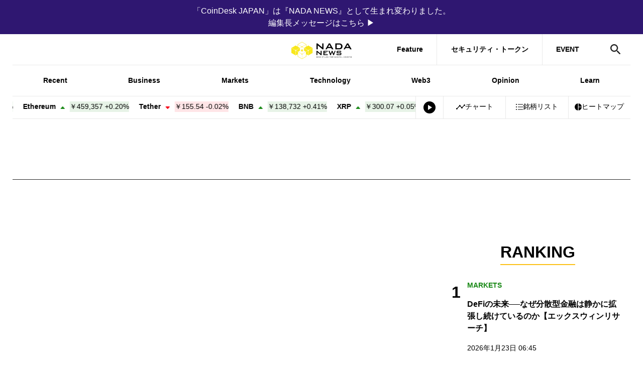

--- FILE ---
content_type: text/html; charset=UTF-8
request_url: https://www.nadanews.com/tag/top-feature/
body_size: 21655
content:
<!DOCTYPE html>
<html lang="ja">
<head><meta http-equiv="Content-Type" content="text/html; charset=UTF-8" />
<meta charset="UTF-8" />
<meta http-equiv="x-ua-compatible" content="ie=edge" />
<meta content="width=device-width, initial-scale=1" name="viewport" />
<link rel="manifest" href="https://www.nadanews.com/wp-content/themes/coindeskjapan-v3/manifest.json" crossorigin="use-credentials" />
<link rel="alternate" type="application/rss+xml" title="NADA NEWS RSS Feed" href="https://www.nadanews.com/feed/" />
<meta property="twitter:account_id" content="@nadanews_com" />
<meta name="msapplication-config" content="none" />
<meta name="format-detection" content="telephone=no" />
<link rel="preconnect" href="http://t.co" />
<link rel="preconnect" href="http://aw.dw.impact-ad.jp" />
<link rel="preconnect" href="https://securepubads.g.doubleclick.net" />
<link rel="preconnect" href="https://adservice.google.com" />
<link rel="preconnect" href="https://adservice.google.co.jp" />
<link rel="preconnect" href="http://www.googleadservices.com" />
<link rel="preconnect" href="https://sb.scorecardresearch.com" />
<link rel="preconnect" href="https://cdn.taboola.com" />
<link rel="preconnect" href="https://cds.taboola.com" />
<link rel="preconnect" href="https://ad.jp.ap.valuecommerce.com" />
<link rel="preconnect" href="https://www.googleadservices.com" />
<link rel="preconnect" href="https://connect.facebook.net" />
<link rel="preconnect" href="https://s0.2mdn.net" />
<link rel="preconnect" href="https://www.facebook.com" />
<link rel="preconnect" href="https://www.googletagmanager.com" />
<link rel="preconnect" href="https://www.google-analytics.com" />
<link rel="preconnect" href="https://www.google.co.jp" />
<link rel="preconnect" href="https://www.google.com" />
<link rel="preconnect" href="https://googleads.g.doubleclick.net" />
<link rel="preconnect" href="https://tpc.googlesyndication.com" />
<link rel="preload" href="https://www.nadanews.com/wp-content/themes/coindeskjapan-v3/assets/js/index.bundle.js?v4.257.0-5efd94ff" as="script" />
<link rel="preload" href="https://www.nadanews.com/wp-content/themes/coindeskjapan-v3/assets/css/style.css?v4.257.0-5efd94ff" as="style" />
<!-- Google Tag Manager-->
<script>
  (function(w, d, s, l, i) {
    w[l] = w[l] || [];
    w[l].push({
      'gtm.start': new Date().getTime(),
      event: 'gtm.js'
    });
    var f = d.getElementsByTagName(s)[0],
      j = d.createElement(s),
      dl = l != 'dataLayer' ? '&l=' + l : '';
    j.async = true;
    j.src =
      'https://www.googletagmanager.com/gtm.js?id=' + i + dl;
    f.parentNode.insertBefore(j, f);
  })(window, document, 'script', 'dataLayer', 'GTM-NSRNCQB');
</script>
<!-- End Google Tag Manager-->
<!-- Facebook Pixel Code-->
<script>
  window.fbAsyncInit = function() {
    FB.init({
      appId: '592401157873165',
      cookie: true,
      xfbml: true,
      version: 'v3.2'
    });
    FB.AppEvents.logPageView();
  };
  (function(d, s, id) {
    var js, fjs = d.getElementsByTagName(s)[0];
    if (d.getElementById(id)) {
      return;
    }
    js = d.createElement(s);
    js.id = id;
    js.src = "https://connect.facebook.net/en_US/sdk.js";
    fjs.parentNode.insertBefore(js, fjs);
  }(document, 'script', 'facebook-jssdk'));
</script>
<!-- End Facebook Pixel Code-->
<script async="async" src="https://www.googletagservices.com/tag/js/gpt.js"></script>
<script>
  var googletag = googletag || {};
  googletag.cmd = googletag.cmd || [];
</script>  <script>
    googletag.cmd.push(function() {
      googletag.defineSlot('/21803695086/jack-billboard', [
        [320, 100],
        [320, 50],
        [970, 90],
        [970, 250]
      ], 'div-gpt-ad-1759322235789-0').addService(googletag.pubads());

                        googletag.defineSlot('/21803695086/leaderboard-fix', [
            [320, 50],
            [728, 90],
            [970, 90],
            [300, 50]
          ], 'div-gpt-ad-1684807815227-0').addService(googletag.pubads());
          googletag.defineSlot('/21803695086/atf-box', [
            [970, 90],
            [970, 250],
            [600, 314],
            [320, 50],
            [320, 100],
            [300, 250]
          ], 'div-gpt-ad-1684848749222-0').addService(googletag.pubads());
          googletag.defineSlot('/21803695086/btf-box', [
            [970, 90],
            [970, 250],
            [600, 314],
            [320, 50],
            [320, 100],
            [300, 250]
          ], 'div-gpt-ad-1684808099860-0').addService(googletag.pubads());
          googletag.defineSlot('/21803695086/bottom', [
            [728, 90],
            [970, 90],
            [300, 50],
            [600, 600],
            [320, 50],
            [300, 250]
          ], 'div-gpt-ad-1684808218493-0').addService(googletag.pubads());
          googletag.defineSlot('/21803695086/ad-unit01', [
            [300, 250]
          ], 'div-gpt-ad-1684808382180-0').addService(googletag.pubads());
          googletag.defineSlot('/21803695086/ad-unit02', [
            [300, 600],
            [300, 250]
          ], 'div-gpt-ad-1684808486564-0').addService(googletag.pubads());
                                googletag.pubads().enableSingleRequest();
        googletag.pubads().collapseEmptyDivs();
                googletag.enableServices();
          });
  </script><link rel="stylesheet" href="https://www.nadanews.com/wp-content/themes/coindeskjapan-v3/assets/css/style.css?v4.257.0-5efd94ff" /><script>
  window.context = {
    //- WP-APIのURL
    apiUrl: "/wp-json/",
    imgPath: "https://www.nadanews.com/wp-content/themes/coindeskjapan-v3/assets/",
      };
</script><title>トップフィーチャー | NADA NEWS（ナダ・ニュース）</title>
	<style>img:is([sizes="auto" i], [sizes^="auto," i]) { contain-intrinsic-size: 3000px 1500px }</style>
	
		<!-- All in One SEO 4.9.3 - aioseo.com -->
	<meta name="robots" content="max-image-preview:large" />
	<link rel="canonical" href="https://www.nadanews.com/tag/top-feature/" />
	<meta name="generator" content="All in One SEO (AIOSEO) 4.9.3" />
		<!-- All in One SEO -->

<link rel='dns-prefetch' href='//code.jquery.com' />
<link rel='dns-prefetch' href='//ajax.googleapis.com' />
<link rel='dns-prefetch' href='//code.highcharts.com' />
<link rel='dns-prefetch' href='//cdn.jsdelivr.net' />
<link rel='dns-prefetch' href='//www.google.com' />
<link rel="alternate" type="application/rss+xml" title="NADA NEWS（ナダ・ニュース） &raquo; フィード" href="https://www.nadanews.com/feed/" />
<link rel="alternate" type="application/rss+xml" title="NADA NEWS（ナダ・ニュース） &raquo; コメントフィード" href="https://www.nadanews.com/comments/feed/" />
<script type="text/javascript" id="wpp-js" src="https://www.nadanews.com/wp-content/plugins/wordpress-popular-posts/assets/js/wpp.min.js?ver=7.3.6" data-sampling="1" data-sampling-rate="100" data-api-url="https://www.nadanews.com/wp-json/wordpress-popular-posts" data-post-id="0" data-token="c99863af7b" data-lang="0" data-debug="0"></script>
<link rel="alternate" type="application/rss+xml" title="NADA NEWS（ナダ・ニュース） &raquo; トップフィーチャー タグのフィード" href="https://www.nadanews.com/tag/top-feature/feed/" />
<script type="text/javascript">
/* <![CDATA[ */
window._wpemojiSettings = {"baseUrl":"https:\/\/s.w.org\/images\/core\/emoji\/16.0.1\/72x72\/","ext":".png","svgUrl":"https:\/\/s.w.org\/images\/core\/emoji\/16.0.1\/svg\/","svgExt":".svg","source":{"concatemoji":"https:\/\/www.nadanews.com\/wp-includes\/js\/wp-emoji-release.min.js?ver=6.8.3"}};
/*! This file is auto-generated */
!function(s,n){var o,i,e;function c(e){try{var t={supportTests:e,timestamp:(new Date).valueOf()};sessionStorage.setItem(o,JSON.stringify(t))}catch(e){}}function p(e,t,n){e.clearRect(0,0,e.canvas.width,e.canvas.height),e.fillText(t,0,0);var t=new Uint32Array(e.getImageData(0,0,e.canvas.width,e.canvas.height).data),a=(e.clearRect(0,0,e.canvas.width,e.canvas.height),e.fillText(n,0,0),new Uint32Array(e.getImageData(0,0,e.canvas.width,e.canvas.height).data));return t.every(function(e,t){return e===a[t]})}function u(e,t){e.clearRect(0,0,e.canvas.width,e.canvas.height),e.fillText(t,0,0);for(var n=e.getImageData(16,16,1,1),a=0;a<n.data.length;a++)if(0!==n.data[a])return!1;return!0}function f(e,t,n,a){switch(t){case"flag":return n(e,"\ud83c\udff3\ufe0f\u200d\u26a7\ufe0f","\ud83c\udff3\ufe0f\u200b\u26a7\ufe0f")?!1:!n(e,"\ud83c\udde8\ud83c\uddf6","\ud83c\udde8\u200b\ud83c\uddf6")&&!n(e,"\ud83c\udff4\udb40\udc67\udb40\udc62\udb40\udc65\udb40\udc6e\udb40\udc67\udb40\udc7f","\ud83c\udff4\u200b\udb40\udc67\u200b\udb40\udc62\u200b\udb40\udc65\u200b\udb40\udc6e\u200b\udb40\udc67\u200b\udb40\udc7f");case"emoji":return!a(e,"\ud83e\udedf")}return!1}function g(e,t,n,a){var r="undefined"!=typeof WorkerGlobalScope&&self instanceof WorkerGlobalScope?new OffscreenCanvas(300,150):s.createElement("canvas"),o=r.getContext("2d",{willReadFrequently:!0}),i=(o.textBaseline="top",o.font="600 32px Arial",{});return e.forEach(function(e){i[e]=t(o,e,n,a)}),i}function t(e){var t=s.createElement("script");t.src=e,t.defer=!0,s.head.appendChild(t)}"undefined"!=typeof Promise&&(o="wpEmojiSettingsSupports",i=["flag","emoji"],n.supports={everything:!0,everythingExceptFlag:!0},e=new Promise(function(e){s.addEventListener("DOMContentLoaded",e,{once:!0})}),new Promise(function(t){var n=function(){try{var e=JSON.parse(sessionStorage.getItem(o));if("object"==typeof e&&"number"==typeof e.timestamp&&(new Date).valueOf()<e.timestamp+604800&&"object"==typeof e.supportTests)return e.supportTests}catch(e){}return null}();if(!n){if("undefined"!=typeof Worker&&"undefined"!=typeof OffscreenCanvas&&"undefined"!=typeof URL&&URL.createObjectURL&&"undefined"!=typeof Blob)try{var e="postMessage("+g.toString()+"("+[JSON.stringify(i),f.toString(),p.toString(),u.toString()].join(",")+"));",a=new Blob([e],{type:"text/javascript"}),r=new Worker(URL.createObjectURL(a),{name:"wpTestEmojiSupports"});return void(r.onmessage=function(e){c(n=e.data),r.terminate(),t(n)})}catch(e){}c(n=g(i,f,p,u))}t(n)}).then(function(e){for(var t in e)n.supports[t]=e[t],n.supports.everything=n.supports.everything&&n.supports[t],"flag"!==t&&(n.supports.everythingExceptFlag=n.supports.everythingExceptFlag&&n.supports[t]);n.supports.everythingExceptFlag=n.supports.everythingExceptFlag&&!n.supports.flag,n.DOMReady=!1,n.readyCallback=function(){n.DOMReady=!0}}).then(function(){return e}).then(function(){var e;n.supports.everything||(n.readyCallback(),(e=n.source||{}).concatemoji?t(e.concatemoji):e.wpemoji&&e.twemoji&&(t(e.twemoji),t(e.wpemoji)))}))}((window,document),window._wpemojiSettings);
/* ]]> */
</script>
<!-- www.nadanews.com is managing ads with Advanced Ads 2.0.16 – https://wpadvancedads.com/ --><script id="nadan-ready">
			window.advanced_ads_ready=function(e,a){a=a||"complete";var d=function(e){return"interactive"===a?"loading"!==e:"complete"===e};d(document.readyState)?e():document.addEventListener("readystatechange",(function(a){d(a.target.readyState)&&e()}),{once:"interactive"===a})},window.advanced_ads_ready_queue=window.advanced_ads_ready_queue||[];		</script>
		<style id='wp-emoji-styles-inline-css' type='text/css'>

	img.wp-smiley, img.emoji {
		display: inline !important;
		border: none !important;
		box-shadow: none !important;
		height: 1em !important;
		width: 1em !important;
		margin: 0 0.07em !important;
		vertical-align: -0.1em !important;
		background: none !important;
		padding: 0 !important;
	}
</style>
<link rel='stylesheet' id='wp-block-library-css' href='https://www.nadanews.com/wp-includes/css/dist/block-library/style.min.css?ver=6.8.3' type='text/css' media='all' />
<style id='classic-theme-styles-inline-css' type='text/css'>
/*! This file is auto-generated */
.wp-block-button__link{color:#fff;background-color:#32373c;border-radius:9999px;box-shadow:none;text-decoration:none;padding:calc(.667em + 2px) calc(1.333em + 2px);font-size:1.125em}.wp-block-file__button{background:#32373c;color:#fff;text-decoration:none}
</style>
<link rel='stylesheet' id='aioseo/css/src/vue/standalone/blocks/table-of-contents/global.scss-css' href='https://www.nadanews.com/wp-content/plugins/all-in-one-seo-pack/dist/Lite/assets/css/table-of-contents/global.e90f6d47.css?ver=4.9.3' type='text/css' media='all' />
<link rel='stylesheet' id='arkhe-blocks-front-css' href='https://www.nadanews.com/wp-content/plugins/arkhe-blocks/dist/css/front.css?ver=2.27.1' type='text/css' media='all' />
<style id='arkhe-blocks-front-inline-css' type='text/css'>
body{--arkb-marker-color:#ffdc40;--arkb-marker-start:1em;--arkb-marker-style:linear-gradient(transparent var(--arkb-marker-start), var(--arkb-marker-color) 0)}
</style>
<link rel='stylesheet' id='arkhe-blocks-accordion-style-css' href='https://www.nadanews.com/wp-content/plugins/arkhe-blocks/dist/gutenberg/blocks/accordion/index.css?ver=2.27.1' type='text/css' media='all' />
<link rel='stylesheet' id='arkhe-blocks-blog-card-style-css' href='https://www.nadanews.com/wp-content/plugins/arkhe-blocks/dist/gutenberg/blocks/blog-card/index.css?ver=2.27.1' type='text/css' media='all' />
<link rel='stylesheet' id='arkhe-blocks-button-style-css' href='https://www.nadanews.com/wp-content/plugins/arkhe-blocks/dist/gutenberg/blocks/button/index.css?ver=2.27.1' type='text/css' media='all' />
<link rel='stylesheet' id='arkhe-blocks-columns-style-css' href='https://www.nadanews.com/wp-content/plugins/arkhe-blocks/dist/gutenberg/blocks/columns/index.css?ver=2.27.1' type='text/css' media='all' />
<link rel='stylesheet' id='arkhe-blocks-container-style-css' href='https://www.nadanews.com/wp-content/plugins/arkhe-blocks/dist/gutenberg/blocks/container/index.css?ver=2.27.1' type='text/css' media='all' />
<link rel='stylesheet' id='arkhe-blocks-faq-style-css' href='https://www.nadanews.com/wp-content/plugins/arkhe-blocks/dist/gutenberg/blocks/faq/index.css?ver=2.27.1' type='text/css' media='all' />
<link rel='stylesheet' id='arkhe-blocks-dl-style-css' href='https://www.nadanews.com/wp-content/plugins/arkhe-blocks/dist/gutenberg/blocks/dl/index.css?ver=2.27.1' type='text/css' media='all' />
<link rel='stylesheet' id='arkhe-blocks-icon-style-css' href='https://www.nadanews.com/wp-content/plugins/arkhe-blocks/dist/gutenberg/blocks/icon/index.css?ver=2.27.1' type='text/css' media='all' />
<link rel='stylesheet' id='arkhe-blocks-notice-style-css' href='https://www.nadanews.com/wp-content/plugins/arkhe-blocks/dist/gutenberg/blocks/notice/index.css?ver=2.27.1' type='text/css' media='all' />
<link rel='stylesheet' id='arkhe-blocks-section-style-css' href='https://www.nadanews.com/wp-content/plugins/arkhe-blocks/dist/gutenberg/blocks/section/index.css?ver=2.27.1' type='text/css' media='all' />
<link rel='stylesheet' id='arkhe-blocks-section-heading-style-css' href='https://www.nadanews.com/wp-content/plugins/arkhe-blocks/dist/gutenberg/blocks/section-heading/index.css?ver=2.27.1' type='text/css' media='all' />
<link rel='stylesheet' id='arkhe-blocks-step-style-css' href='https://www.nadanews.com/wp-content/plugins/arkhe-blocks/dist/gutenberg/blocks/step/index.css?ver=2.27.1' type='text/css' media='all' />
<link rel='stylesheet' id='arkhe-blocks-tab-style-css' href='https://www.nadanews.com/wp-content/plugins/arkhe-blocks/dist/gutenberg/blocks/tab/index.css?ver=2.27.1' type='text/css' media='all' />
<link rel='stylesheet' id='arkhe-blocks-timeline-style-css' href='https://www.nadanews.com/wp-content/plugins/arkhe-blocks/dist/gutenberg/blocks/timeline/index.css?ver=2.27.1' type='text/css' media='all' />
<link rel='stylesheet' id='arkhe-blocks-toc-style-css' href='https://www.nadanews.com/wp-content/plugins/arkhe-blocks/dist/gutenberg/blocks/toc/index.css?ver=2.27.1' type='text/css' media='all' />
<style id='global-styles-inline-css' type='text/css'>
:root{--wp--preset--aspect-ratio--square: 1;--wp--preset--aspect-ratio--4-3: 4/3;--wp--preset--aspect-ratio--3-4: 3/4;--wp--preset--aspect-ratio--3-2: 3/2;--wp--preset--aspect-ratio--2-3: 2/3;--wp--preset--aspect-ratio--16-9: 16/9;--wp--preset--aspect-ratio--9-16: 9/16;--wp--preset--color--black: #000000;--wp--preset--color--cyan-bluish-gray: #abb8c3;--wp--preset--color--white: #ffffff;--wp--preset--color--pale-pink: #f78da7;--wp--preset--color--vivid-red: #cf2e2e;--wp--preset--color--luminous-vivid-orange: #ff6900;--wp--preset--color--luminous-vivid-amber: #fcb900;--wp--preset--color--light-green-cyan: #7bdcb5;--wp--preset--color--vivid-green-cyan: #00d084;--wp--preset--color--pale-cyan-blue: #8ed1fc;--wp--preset--color--vivid-cyan-blue: #0693e3;--wp--preset--color--vivid-purple: #9b51e0;--wp--preset--gradient--vivid-cyan-blue-to-vivid-purple: linear-gradient(135deg,rgba(6,147,227,1) 0%,rgb(155,81,224) 100%);--wp--preset--gradient--light-green-cyan-to-vivid-green-cyan: linear-gradient(135deg,rgb(122,220,180) 0%,rgb(0,208,130) 100%);--wp--preset--gradient--luminous-vivid-amber-to-luminous-vivid-orange: linear-gradient(135deg,rgba(252,185,0,1) 0%,rgba(255,105,0,1) 100%);--wp--preset--gradient--luminous-vivid-orange-to-vivid-red: linear-gradient(135deg,rgba(255,105,0,1) 0%,rgb(207,46,46) 100%);--wp--preset--gradient--very-light-gray-to-cyan-bluish-gray: linear-gradient(135deg,rgb(238,238,238) 0%,rgb(169,184,195) 100%);--wp--preset--gradient--cool-to-warm-spectrum: linear-gradient(135deg,rgb(74,234,220) 0%,rgb(151,120,209) 20%,rgb(207,42,186) 40%,rgb(238,44,130) 60%,rgb(251,105,98) 80%,rgb(254,248,76) 100%);--wp--preset--gradient--blush-light-purple: linear-gradient(135deg,rgb(255,206,236) 0%,rgb(152,150,240) 100%);--wp--preset--gradient--blush-bordeaux: linear-gradient(135deg,rgb(254,205,165) 0%,rgb(254,45,45) 50%,rgb(107,0,62) 100%);--wp--preset--gradient--luminous-dusk: linear-gradient(135deg,rgb(255,203,112) 0%,rgb(199,81,192) 50%,rgb(65,88,208) 100%);--wp--preset--gradient--pale-ocean: linear-gradient(135deg,rgb(255,245,203) 0%,rgb(182,227,212) 50%,rgb(51,167,181) 100%);--wp--preset--gradient--electric-grass: linear-gradient(135deg,rgb(202,248,128) 0%,rgb(113,206,126) 100%);--wp--preset--gradient--midnight: linear-gradient(135deg,rgb(2,3,129) 0%,rgb(40,116,252) 100%);--wp--preset--font-size--small: 13px;--wp--preset--font-size--medium: 20px;--wp--preset--font-size--large: 36px;--wp--preset--font-size--x-large: 42px;--wp--preset--spacing--20: 0.44rem;--wp--preset--spacing--30: 0.67rem;--wp--preset--spacing--40: 1rem;--wp--preset--spacing--50: 1.5rem;--wp--preset--spacing--60: 2.25rem;--wp--preset--spacing--70: 3.38rem;--wp--preset--spacing--80: 5.06rem;--wp--preset--shadow--natural: 6px 6px 9px rgba(0, 0, 0, 0.2);--wp--preset--shadow--deep: 12px 12px 50px rgba(0, 0, 0, 0.4);--wp--preset--shadow--sharp: 6px 6px 0px rgba(0, 0, 0, 0.2);--wp--preset--shadow--outlined: 6px 6px 0px -3px rgba(255, 255, 255, 1), 6px 6px rgba(0, 0, 0, 1);--wp--preset--shadow--crisp: 6px 6px 0px rgba(0, 0, 0, 1);}:where(.is-layout-flex){gap: 0.5em;}:where(.is-layout-grid){gap: 0.5em;}body .is-layout-flex{display: flex;}.is-layout-flex{flex-wrap: wrap;align-items: center;}.is-layout-flex > :is(*, div){margin: 0;}body .is-layout-grid{display: grid;}.is-layout-grid > :is(*, div){margin: 0;}:where(.wp-block-columns.is-layout-flex){gap: 2em;}:where(.wp-block-columns.is-layout-grid){gap: 2em;}:where(.wp-block-post-template.is-layout-flex){gap: 1.25em;}:where(.wp-block-post-template.is-layout-grid){gap: 1.25em;}.has-black-color{color: var(--wp--preset--color--black) !important;}.has-cyan-bluish-gray-color{color: var(--wp--preset--color--cyan-bluish-gray) !important;}.has-white-color{color: var(--wp--preset--color--white) !important;}.has-pale-pink-color{color: var(--wp--preset--color--pale-pink) !important;}.has-vivid-red-color{color: var(--wp--preset--color--vivid-red) !important;}.has-luminous-vivid-orange-color{color: var(--wp--preset--color--luminous-vivid-orange) !important;}.has-luminous-vivid-amber-color{color: var(--wp--preset--color--luminous-vivid-amber) !important;}.has-light-green-cyan-color{color: var(--wp--preset--color--light-green-cyan) !important;}.has-vivid-green-cyan-color{color: var(--wp--preset--color--vivid-green-cyan) !important;}.has-pale-cyan-blue-color{color: var(--wp--preset--color--pale-cyan-blue) !important;}.has-vivid-cyan-blue-color{color: var(--wp--preset--color--vivid-cyan-blue) !important;}.has-vivid-purple-color{color: var(--wp--preset--color--vivid-purple) !important;}.has-black-background-color{background-color: var(--wp--preset--color--black) !important;}.has-cyan-bluish-gray-background-color{background-color: var(--wp--preset--color--cyan-bluish-gray) !important;}.has-white-background-color{background-color: var(--wp--preset--color--white) !important;}.has-pale-pink-background-color{background-color: var(--wp--preset--color--pale-pink) !important;}.has-vivid-red-background-color{background-color: var(--wp--preset--color--vivid-red) !important;}.has-luminous-vivid-orange-background-color{background-color: var(--wp--preset--color--luminous-vivid-orange) !important;}.has-luminous-vivid-amber-background-color{background-color: var(--wp--preset--color--luminous-vivid-amber) !important;}.has-light-green-cyan-background-color{background-color: var(--wp--preset--color--light-green-cyan) !important;}.has-vivid-green-cyan-background-color{background-color: var(--wp--preset--color--vivid-green-cyan) !important;}.has-pale-cyan-blue-background-color{background-color: var(--wp--preset--color--pale-cyan-blue) !important;}.has-vivid-cyan-blue-background-color{background-color: var(--wp--preset--color--vivid-cyan-blue) !important;}.has-vivid-purple-background-color{background-color: var(--wp--preset--color--vivid-purple) !important;}.has-black-border-color{border-color: var(--wp--preset--color--black) !important;}.has-cyan-bluish-gray-border-color{border-color: var(--wp--preset--color--cyan-bluish-gray) !important;}.has-white-border-color{border-color: var(--wp--preset--color--white) !important;}.has-pale-pink-border-color{border-color: var(--wp--preset--color--pale-pink) !important;}.has-vivid-red-border-color{border-color: var(--wp--preset--color--vivid-red) !important;}.has-luminous-vivid-orange-border-color{border-color: var(--wp--preset--color--luminous-vivid-orange) !important;}.has-luminous-vivid-amber-border-color{border-color: var(--wp--preset--color--luminous-vivid-amber) !important;}.has-light-green-cyan-border-color{border-color: var(--wp--preset--color--light-green-cyan) !important;}.has-vivid-green-cyan-border-color{border-color: var(--wp--preset--color--vivid-green-cyan) !important;}.has-pale-cyan-blue-border-color{border-color: var(--wp--preset--color--pale-cyan-blue) !important;}.has-vivid-cyan-blue-border-color{border-color: var(--wp--preset--color--vivid-cyan-blue) !important;}.has-vivid-purple-border-color{border-color: var(--wp--preset--color--vivid-purple) !important;}.has-vivid-cyan-blue-to-vivid-purple-gradient-background{background: var(--wp--preset--gradient--vivid-cyan-blue-to-vivid-purple) !important;}.has-light-green-cyan-to-vivid-green-cyan-gradient-background{background: var(--wp--preset--gradient--light-green-cyan-to-vivid-green-cyan) !important;}.has-luminous-vivid-amber-to-luminous-vivid-orange-gradient-background{background: var(--wp--preset--gradient--luminous-vivid-amber-to-luminous-vivid-orange) !important;}.has-luminous-vivid-orange-to-vivid-red-gradient-background{background: var(--wp--preset--gradient--luminous-vivid-orange-to-vivid-red) !important;}.has-very-light-gray-to-cyan-bluish-gray-gradient-background{background: var(--wp--preset--gradient--very-light-gray-to-cyan-bluish-gray) !important;}.has-cool-to-warm-spectrum-gradient-background{background: var(--wp--preset--gradient--cool-to-warm-spectrum) !important;}.has-blush-light-purple-gradient-background{background: var(--wp--preset--gradient--blush-light-purple) !important;}.has-blush-bordeaux-gradient-background{background: var(--wp--preset--gradient--blush-bordeaux) !important;}.has-luminous-dusk-gradient-background{background: var(--wp--preset--gradient--luminous-dusk) !important;}.has-pale-ocean-gradient-background{background: var(--wp--preset--gradient--pale-ocean) !important;}.has-electric-grass-gradient-background{background: var(--wp--preset--gradient--electric-grass) !important;}.has-midnight-gradient-background{background: var(--wp--preset--gradient--midnight) !important;}.has-small-font-size{font-size: var(--wp--preset--font-size--small) !important;}.has-medium-font-size{font-size: var(--wp--preset--font-size--medium) !important;}.has-large-font-size{font-size: var(--wp--preset--font-size--large) !important;}.has-x-large-font-size{font-size: var(--wp--preset--font-size--x-large) !important;}
:where(.wp-block-post-template.is-layout-flex){gap: 1.25em;}:where(.wp-block-post-template.is-layout-grid){gap: 1.25em;}
:where(.wp-block-columns.is-layout-flex){gap: 2em;}:where(.wp-block-columns.is-layout-grid){gap: 2em;}
:root :where(.wp-block-pullquote){font-size: 1.5em;line-height: 1.6;}
</style>
<link rel='stylesheet' id='CAC-front_jqueryui-css' href='//code.jquery.com/ui/1.12.1/themes/base/jquery-ui.css?ver=6.8.3' type='text/css' media='all' />
<link rel='stylesheet' id='wordpress-popular-posts-css-css' href='https://www.nadanews.com/wp-content/plugins/wordpress-popular-posts/assets/css/wpp.css?ver=7.3.6' type='text/css' media='all' />
<script type="text/javascript" src="https://www.nadanews.com/wp-includes/js/jquery/jquery.min.js?ver=3.7.1" id="jquery-core-js"></script>
<script type="text/javascript" src="https://www.nadanews.com/wp-includes/js/jquery/jquery-migrate.min.js?ver=3.4.1" id="jquery-migrate-js"></script>
<script type="text/javascript" src="//code.jquery.com/ui/1.12.1/jquery-ui.js?ver=6.8.3" id="CAC-front_jqueryui-js"></script>
<script type="text/javascript" src="//ajax.googleapis.com/ajax/libs/jqueryui/1/i18n/jquery.ui.datepicker-ja.min.js?ver=6.8.3" id="CAC-front_datepicker_lang-js"></script>
<script type="text/javascript" src="//code.highcharts.com/stock/10.3.3/highstock.js?ver=6.8.3" id="CAC-front_highstock-js"></script>
<script type="text/javascript" src="//cdn.jsdelivr.net/npm/html2canvas@1.0.0-rc.5/dist/html2canvas.min.js?ver=6.8.3" id="CAC-front_html2canvas-js"></script>
<script type="text/javascript" id="CAC-front_main-js-extra">
/* <![CDATA[ */
var COINSWIDGET = {"ajaxurl":"https:\/\/www.nadanews.com\/wp-admin\/admin-ajax.php","action":"cac_ajax","nonce":"30620e9ca7"};
/* ]]> */
</script>
<script type="text/javascript" src="https://www.nadanews.com/wp-content/plugins/crypto-pack/views/front/js/index-v3.bundle.js?v4_135_0&amp;ver=6.8.3" id="CAC-front_main-js"></script>
<link rel="https://api.w.org/" href="https://www.nadanews.com/wp-json/" /><link rel="alternate" title="JSON" type="application/json" href="https://www.nadanews.com/wp-json/wp/v2/tags/2532" /><link rel="EditURI" type="application/rsd+xml" title="RSD" href="https://www.nadanews.com/xmlrpc.php?rsd" />
<meta name="generator" content="WordPress 6.8.3" />
  <script src="https://cdn.onesignal.com/sdks/web/v16/OneSignalSDK.page.js" defer></script>
  <script>
          window.OneSignalDeferred = window.OneSignalDeferred || [];
          OneSignalDeferred.push(async function(OneSignal) {
            await OneSignal.init({
              appId: "68b8e04d-027e-4588-87d0-86edcaa17498",
              serviceWorkerOverrideForTypical: true,
              path: "https://www.nadanews.com/wp-content/plugins/onesignal-free-web-push-notifications/sdk_files/",
              serviceWorkerParam: { scope: "/wp-content/plugins/onesignal-free-web-push-notifications/sdk_files/push/onesignal/" },
              serviceWorkerPath: "OneSignalSDKWorker.js",
            });
          });

          // Unregister the legacy OneSignal service worker to prevent scope conflicts
          if (navigator.serviceWorker) {
            navigator.serviceWorker.getRegistrations().then((registrations) => {
              // Iterate through all registered service workers
              registrations.forEach((registration) => {
                // Check the script URL to identify the specific service worker
                if (registration.active && registration.active.scriptURL.includes('OneSignalSDKWorker.js.php')) {
                  // Unregister the service worker
                  registration.unregister().then((success) => {
                    if (success) {
                      console.log('OneSignalSW: Successfully unregistered:', registration.active.scriptURL);
                    } else {
                      console.log('OneSignalSW: Failed to unregister:', registration.active.scriptURL);
                    }
                  });
                }
              });
            }).catch((error) => {
              console.error('Error fetching service worker registrations:', error);
            });
        }
        </script>
            <style id="wpp-loading-animation-styles">@-webkit-keyframes bgslide{from{background-position-x:0}to{background-position-x:-200%}}@keyframes bgslide{from{background-position-x:0}to{background-position-x:-200%}}.wpp-widget-block-placeholder,.wpp-shortcode-placeholder{margin:0 auto;width:60px;height:3px;background:#dd3737;background:linear-gradient(90deg,#dd3737 0%,#571313 10%,#dd3737 100%);background-size:200% auto;border-radius:3px;-webkit-animation:bgslide 1s infinite linear;animation:bgslide 1s infinite linear}</style>
            
    <link rel="stylesheet" href="https://unpkg.com/scroll-hint@1.1.10/css/scroll-hint.css">

<!-- Schema & Structured Data For WP v1.54 - -->
<script type="application/ld+json" class="saswp-schema-markup-output">
[{"@context":"https:\/\/schema.org\/","@type":"ContactPage","mainEntityOfPage":{"@type":"WebPage","@id":""},"url":"","headline":"","description":"","publisher":{"@type":"Organization","name":"CoinDesk JAPAN\uff08\u30b3\u30a4\u30f3\u30c7\u30b9\u30af\u30fb\u30b8\u30e3\u30d1\u30f3\uff09","url":"https:\/\/www.nadanews.com"}},

{"@context":"https:\/\/schema.org\/","@type":"AboutPage","mainEntityOfPage":{"@type":"WebPage","@id":""},"url":"","headline":"","description":"","publisher":{"@type":"Organization","name":"CoinDesk JAPAN\uff08\u30b3\u30a4\u30f3\u30c7\u30b9\u30af\u30fb\u30b8\u30e3\u30d1\u30f3\uff09","url":"https:\/\/www.nadanews.com"}},

{"@context":"https:\/\/schema.org\/","@type":"NewsMediaOrganization","@id":"https:\/\/www.nadanews.com#Organization","name":"CoinDesk JAPAN\uff08\u30b3\u30a4\u30f3\u30c7\u30b9\u30af\u30fb\u30b8\u30e3\u30d1\u30f3\uff09","url":"https:\/\/www.nadanews.com","sameAs":["https:\/\/x.com\/CoinDeskjapan"]}]
</script>

<link rel="icon" href="https://www.nadanews.com/wp-content/uploads/2025/12/nadanews_favicon-1-150x150.png" sizes="32x32" />
<link rel="icon" href="https://www.nadanews.com/wp-content/uploads/2025/12/nadanews_favicon-1.png" sizes="192x192" />
<link rel="apple-touch-icon" href="https://www.nadanews.com/wp-content/uploads/2025/12/nadanews_favicon-1.png" />
<meta name="msapplication-TileImage" content="https://www.nadanews.com/wp-content/uploads/2025/12/nadanews_favicon-1.png" />
		<style type="text/css" id="wp-custom-css">
			a.btn-border {
  border: 2px solid #000;
  border-radius: 0;
  background: #fff;

  -webkit-transform-style: preserve-3d;

  transform-style: preserve-3d;
}

a.btn-border:before {
  position: absolute;
  top: 0;
  left: 0;

  width: 5px;
  height: 100%;

  content: '';
  -webkit-transition: all .3s;
  transition: all .3s;

  background: #000;
}

a.btn-border:hover {
  color: #fff;
  background: #000;
}

a.btn-border:hover:before {
  background: #fff;
}

.l-newyear-special{
	padding:2rem;
	border-radius:20px;
}
.l-newyear-special a{
	color:inherit;
}
.l-newyear-special p.c-newyear-title{
	font-size:2rem;
	font-weight:700;
}
.l-newyear-special h2,.l-newyear-special p{
	margin: 0 auto 1rem;
	font-size:1rem;
}
.l-newyear-special  .mb-60px{
	margin:0;
}
.l-newyear-special li a:before ,.l-newyear-special strong {
	font-size:2rem;
	color:#ffffff;
	font-family:sans-serif;
	padding-right:0.5rem;
}
.l-newyear-special li:first-child a:before{
	content:"01";
}
.l-newyear-special li:nth-child(2) a:before{
	content:"02";
}
.l-newyear-special li:nth-child(3) a:before{
	content:"03";
}
.l-newyear-special li:nth-child(4) a:before{
	content:"04";
}
.l-newyear-special li:nth-child(5) a:before{
	content:"05";
}
.l-newyear-special li:nth-child(6) a:before{
	content:"06";
}
.l-newyear-special li:nth-child(7) a:before{
	content:"07";
}
.l-newyear-special li:nth-child(8) a:before{
	content:"08";
}
.l-newyear-special li:nth-child(9) a:before{
	content:"09";
}
.l-newyear-special li:nth-child(10) a:before{
	content:"10";
}
.l-newyear-special li:nth-child(11) a:before{
	content:"11";
}
.l-newyear-special li:nth-child(12) a:before{
	content:"12";
}
.l-newyear-content li>h2,.l-newyear-content li>h2+div{
	display:inline;
	font-weight:700;
}
.l-newyear-content{
	padding-top:2rem;
}
figure.wp-block-table.is-style-stripes > table > tbody > tr > td:first-child {
    background: rgb(234 243 231 / var(--tw-bg-opacity));
}		</style>
		</head>
<body class="archive">
<!-- /21803695086/jack-billboard -->
<div class="flex justify-center">
  <div id='div-gpt-ad-1759322235789-0' style='min-width: 320px; min-height: 50px;'>
    <script>
      googletag.cmd.push(function() { googletag.display('div-gpt-ad-1759322235789-0'); });
    </script>
  </div>
</div>

<div class="bg-purple">
  <div class="w-full pc:w-main mx-auto text-center py-10px text-sm">
            <div class="textwidget custom-html-widget"><div class="notice">
<a href="https://www.nadanews.com/330669/" target="_blank" style="color: #fff;font-size: 1rem;">
「CoinDesk JAPAN」は『NADA NEWS』として生まれ変わりました。<br>
編集長メッセージはこちら ▶︎<span class="sp-none"></span>
</a>
</div>


</div>      </div>
</div><nav id="header-navigation" class="pc:w-main mx-auto">
    <div class="flex justify-between border-b border-[#E9E9E9] relative" id="navigation">
        <div class="w-2/5 text-sm font-bold">
            <div class="hidden pc:block p-20px">
                            </div>
        </div>
        <h1 class="c-header-logo pt-15px pb-10px">
            <a href="/" aria-label="NADA NEWSトップへ">
                <svg class="group-[.bg-black]:hidden group-[.bg-sitejack]:hidden" width="120" height="35" viewBox="0 0 1162.7 332.4">
                    <g>
                        <path fill="#f8e71c" d="M195.4,95.7c0,1,.2,2,.5,3l-28.2,16.3,2,3.4h0s0,0,0,0l28.1-16.2c1.8,2,4.3,3.2,7.2,3.2s5.4-1.2,7.2-3.2l28.1,16.2h0s0,0,0,0l2-3.4-28.2-16.3c.3-.9.5-1.9.5-3s-.2-2-.5-3l61.3-35.4v-2.3l-2-1.1-61.3,35.4c-1.8-2-4.3-3.2-7.2-3.2s-5.4,1.2-7.2,3.2l-61.3-35.4-2,1.1v2.3l61.3,35.4c-.3.9-.5,1.9-.5,3ZM205,95.7h0s0,0,0,0h0Z" />
                        <path fill="#f8e71c" d="M327.1,70.5l-39.3,22.7v-45.3L205,0l-82.9,47.8v45.3l-39.3-22.7L0,118.4v95.7l82.9,47.8,39.3-22.7v45.3l82.9,47.8,82.9-47.8v-45.3l39.3,22.7,82.9-47.8v-95.7l-82.9-47.8ZM120.3,190.1l-30.3-17.5c-1.3,1.5-3.1,2.6-5.2,3v75.6l-2,1.1-2-1.1v-75.6c-4.4-.9-7.6-4.8-7.6-9.4s.2-2,.5-3L8.3,125.4v-2.3l2-1.1,65.4,37.8c1.8-2,4.3-3.2,7.2-3.2s5.4,1.2,7.2,3.2l65.4-37.8,2,1.1v2.3l-65.4,37.8c.3.9.5,1.9.5,3s-.2,2-.5,3l30.3,17.5-2,3.4ZM281.4,280.8l-76.5,44.1-76.5-44.1v-88.3l37.2-21.5v-52.7l-37.2-21.5v-45.3L205,7.4l76.5,44.1v45.3l-37.2,21.5v45.3h0v7.4l37.2,21.5v88.3ZM401.7,125.4l-65.4,37.8c.3.9.5,1.9.5,3,0,4.6-3.3,8.5-7.6,9.4v75.6l-2,1.1-2-1.1v-75.6c-2-.4-3.8-1.5-5.2-3l-32.1,18.5-.8.5-2-3.4.9-.5,32.1-18.5c-.3-.9-.5-1.9-.5-3s.2-2,.5-3l-65.4-37.8v-2.3l2-1.1,65.4,37.8c1.8-2,4.3-3.2,7.2-3.2s5.4,1.2,7.2,3.2l65.4-37.8,2,1.1v2.3Z" />
                        <path fill="#f8e71c" d="M205,227c-2.8,0-5.4,1.2-7.2,3.2l-61.3-35.4-2,1.1v2.3l61.3,35.4c-.3.9-.5,1.9-.5,3,0,4.6,3.3,8.5,7.6,9.4v70.8l2,1.1,2-1.1v-70.8c4.4-.9,7.6-4.8,7.6-9.4s-.2-2-.5-3l61.3-35.4v-2.3l-2-1.1-61.3,35.4c-1.8-2-4.3-3.2-7.2-3.2ZM205,236.7h0,0s0,0,0,0Z" />
                        <polygon fill="#f8e71c" points="236.4 148.8 211.4 156 205.9 130.6 199.6 155.8 174.8 147.9 193.5 166 174.3 183.5 199.3 176.4 204.9 201.8 211.1 176.5 235.9 184.4 217.2 166.3 236.4 148.8" />
                    </g>
                    <g>
                        <g>
                            <path d="M505.3,301.6h-2.7l-12.5-10.8c-.5-.5-1-.9-1.4-1.4.1,1.1.2,2,.2,2.7v9.5h-3.6v-17.4h2.7l12,10.3c.9.7,1.5,1.4,1.9,1.9-.1-1.6-.2-2.6-.2-3v-9.2h3.6v17.4Z" />
                            <path d="M532.5,301.6h-17.6v-17.4h17.4v3h-13.4v3.9h7.8v3h-7.8v4.3h13.6v3.3Z" />
                            <path d="M567.7,284.1l-6.6,17.4h-2.7l-4.7-12.1-4.7,12.1h-2.7l-6.6-17.4h4.1l4.3,11.7,4.5-11.7h2.8l4.6,11.7,4.1-11.7h3.5Z" />
                            <path d="M609.3,301.6h-4.4l-2-3.8h-10.8l-2,3.8h-4l9.6-17.4h3.8l9.8,17.4ZM601.1,294.6l-3.7-7.1-3.8,7.1h7.4Z" />
                            <path d="M631,287.3h-7.8v14.3h-4v-14.3h-7.8v-3.1h19.6v3.1Z" />
                            <path d="M655.4,301.6h-16.7v-17.4h4v14.2h12.7v3.3Z" />
                            <path d="M685.2,301.6h-4.4l-2-3.8h-10.8l-2,3.8h-4l9.6-17.4h3.8l9.8,17.4ZM677.1,294.6l-3.7-7.1-3.8,7.1h7.4Z" />
                            <path d="M711.5,297.5c0,1.6-.3,2.7-.9,3.3-.6.6-1.7.8-3.3.8h-10.5c-1.7,0-2.9-.3-3.4-.9-.5-.6-.8-1.8-.8-3.6l3.5-.7v2.1h12v-4h-10.6c-1.6,0-2.7-.3-3.3-.8-.6-.6-.9-1.7-.9-3.3v-1.9c0-1.6.3-2.7.9-3.3.6-.6,1.7-.8,3.3-.8h9.7c1.6,0,2.7.3,3.3.9s.9,1.7.9,3.3l-3.5.8v-2h-11.1v3.8h10.6c1.6,0,2.7.3,3.3.8.6.6.9,1.7.9,3.3v2.4Z" />
                            <path d="M752.9,287.2h-13.2v4.6h7.1v3.2h-7.1v6.6h-4v-17.4h17.2v3Z" />
                            <path d="M781.4,297.5c0,1.6-.3,2.7-.9,3.3-.6.6-1.7.8-3.3.8h-12.5c-1.6,0-2.7-.3-3.3-.8-.6-.6-.9-1.7-.9-3.3v-9.2c0-1.6.3-2.7.9-3.3.6-.6,1.7-.8,3.3-.8h12.5c1.6,0,2.7.3,3.3.8.6.6.9,1.7.9,3.3v9.2ZM777.4,298.3v-11h-13v11h13Z" />
                            <path d="M810.9,301.6h-5.7l-6.9-6.6h-3.8v6.6h-3.9v-17.4h14.6c2.5,0,3.8,1.1,3.8,3.4v4.1c0,1.7-.7,2.7-2,3.1-.5.2-1.9.2-4.1.2l7.8,6.6ZM805.3,290.6v-2.1c0-.6-.2-1-.5-1.1-.2-.2-.7-.2-1.3-.2h-8.9v4.9h8.9c.6,0,1,0,1.3-.2.3-.2.5-.6.5-1.1Z" />
                            <path d="M853.8,292.8c0,3.4-1.3,5.9-3.8,7.5-1.4.9-3.8,1.4-7,1.4h-9.9v-17.4h10.9c2.9,0,5.2.7,6.9,2,1.9,1.5,2.8,3.7,2.8,6.6ZM849.7,292.7c0-3.6-1.9-5.4-5.6-5.4h-7v11h5.1c2.4,0,4.2-.3,5.3-.9,1.5-.9,2.2-2.4,2.2-4.7Z" />
                            <path d="M866.7,301.6h-4v-17.4h4v17.4Z" />
                            <path d="M896.2,297.5c0,1.6-.3,2.7-.9,3.3-.6.6-1.7.8-3.3.8h-11.7c-1.6,0-2.7-.3-3.3-.8-.6-.6-.9-1.7-.9-3.3v-9.2c0-1.6.3-2.7.9-3.3.6-.6,1.7-.8,3.3-.8h11.7c1.7,0,2.8.3,3.4.9.6.6.8,1.8.8,3.5l-3.9.7v-2h-12.4v11h12.4v-3.9h-6.5v-3h10.3v6Z" />
                            <path d="M909.6,301.6h-4v-17.4h4v17.4Z" />
                            <path d="M936.9,287.3h-7.8v14.3h-4v-14.3h-7.8v-3.1h19.6v3.1Z" />
                            <path d="M962.3,301.6h-4.4l-2-3.8h-10.8l-2,3.8h-4l9.6-17.4h3.8l9.8,17.4ZM954.1,294.6l-3.7-7.1-3.8,7.1h7.4Z" />
                            <path d="M987,301.6h-16.7v-17.4h4v14.2h12.7v3.3Z" />
                            <path d="M1028.7,301.6h-4.4l-2-3.8h-10.8l-2,3.8h-4l9.6-17.4h3.8l9.8,17.4ZM1020.6,294.6l-3.7-7.1-3.8,7.1h7.4Z" />
                            <path d="M1055,297.5c0,1.6-.3,2.7-.9,3.3-.6.6-1.7.8-3.3.8h-10.5c-1.7,0-2.9-.3-3.4-.9-.5-.6-.8-1.8-.8-3.6l3.5-.7v2.1h12v-4h-10.6c-1.6,0-2.7-.3-3.3-.8-.6-.6-.9-1.7-.9-3.3v-1.9c0-1.6.3-2.7.9-3.3.6-.6,1.7-.8,3.3-.8h9.7c1.6,0,2.7.3,3.3.9s.9,1.7.9,3.3l-3.5.8v-2h-11.1v3.8h10.6c1.6,0,2.7.3,3.3.8.6.6.9,1.7.9,3.3v2.4Z" />
                            <path d="M1083.1,297.5c0,1.6-.3,2.7-.9,3.3-.6.6-1.7.8-3.3.8h-10.5c-1.7,0-2.9-.3-3.4-.9-.5-.6-.8-1.8-.8-3.6l3.5-.7v2.1h12v-4h-10.6c-1.6,0-2.7-.3-3.3-.8-.6-.6-.9-1.7-.9-3.3v-1.9c0-1.6.3-2.7.9-3.3.6-.6,1.7-.8,3.3-.8h9.7c1.6,0,2.7.3,3.3.9s.9,1.7.9,3.3l-3.5.8v-2h-11.1v3.8h10.6c1.6,0,2.7.3,3.3.8.6.6.9,1.7.9,3.3v2.4Z" />
                            <path d="M1110,301.6h-17.6v-17.4h17.4v3h-13.4v3.9h7.8v3h-7.8v4.3h13.6v3.3Z" />
                            <path d="M1136.5,287.3h-7.8v14.3h-4v-14.3h-7.8v-3.1h19.6v3.1Z" />
                            <path d="M1162.6,297.5c0,1.6-.3,2.7-.9,3.3-.6.6-1.7.8-3.3.8h-10.5c-1.7,0-2.9-.3-3.4-.9-.5-.6-.8-1.8-.8-3.6l3.5-.7v2.1h12v-4h-10.6c-1.6,0-2.7-.3-3.3-.8-.6-.6-.9-1.7-.9-3.3v-1.9c0-1.6.3-2.7.9-3.3.6-.6,1.7-.8,3.3-.8h9.7c1.6,0,2.7.3,3.3.9s.9,1.7.9,3.3l-3.5.8v-2h-11.1v3.8h10.6c1.6,0,2.7.3,3.3.8.6.6.9,1.7.9,3.3v2.4Z" />
                        </g>
                        <g>
                            <path d="M619.6,144.9h-18.1l-83.8-70.6c-3.5-2.9-6.7-6-9.5-9.3.7,7.4,1.1,13.2,1.1,17.5v62.4h-23.9V30.8h18.1l80.3,67.3c5.8,4.9,10.1,9,13.1,12.4-.7-10.6-1.1-17.2-1.1-19.7V30.8h23.9v114.2Z" />
                            <path d="M812.3,144.9h-29.9l-13.7-25h-72.3l-13.3,25h-26.5l64.6-114.2h25.7l65.5,114.2ZM757.6,99.4l-24.6-46.5-25.4,46.5h50Z" />
                            <path d="M986.2,87.2c0,22.1-8.4,38.4-25.2,48.9-9.6,5.9-25.2,8.8-46.9,8.8h-66.6V30.8h73.4c19.8,0,35.2,4.4,46.5,13.3,12.5,9.7,18.8,24.1,18.8,43.1ZM958.7,86.8c0-23.7-12.5-35.6-37.6-35.6h-47.1v72.3h34.3c16.2,0,28-2.1,35.4-6.2,10-5.6,15-15.8,15-30.5Z" />
                            <path d="M1162.7,144.9h-29.9l-13.7-25h-72.3l-13.3,25h-26.5l64.6-114.2h25.7l65.5,114.2ZM1108.1,99.4l-24.6-46.5-25.4,46.5h50Z" />
                        </g>
                        <g>
                            <path d="M582.8,256.3h-13.2l-61-51.4c-2.6-2.1-4.9-4.4-6.9-6.8.5,5.4.8,9.6.8,12.7v45.4h-17.4v-83.1h13.2l58.5,49c4.2,3.5,7.4,6.5,9.5,9-.5-7.7-.8-12.5-.8-14.3v-43.6h17.4v83.1Z" />
                            <path d="M703.5,256.3h-85.8v-83.1h85v14.2h-65.7v18.5h38.3v14.2h-38.3v20.6h66.5v15.6Z" />
                            <path d="M853.2,173.2l-32,83.1h-13l-22.9-57.5-23.2,57.5h-13.4l-32-83.1h20l21.1,55.7,22.1-55.7h13.5l22.5,55.7,20.1-55.7h17.2Z" />
                            <path d="M963.3,236.6c0,7.7-1.5,12.9-4.5,15.6-3,2.7-8.4,4-16.3,4h-51.4c-8.5,0-14.1-1.5-16.7-4.5-2.7-3-4-8.8-4-17.4l17.1-3.5v9.8h58.8v-19h-51.8c-7.8,0-13.2-1.3-16.2-4-3-2.7-4.4-7.9-4.4-15.6v-9.2c0-7.7,1.5-12.9,4.4-15.6,3-2.7,8.3-4,16.2-4h47.2c7.9,0,13.4,1.4,16.3,4.1,2.9,2.7,4.3,8,4.3,15.9l-17.1,4v-9.5h-54.4v17.9h51.8c7.8,0,13.3,1.3,16.3,4,3,2.7,4.5,7.9,4.5,15.6v11.4Z" />
                        </g>
                    </g>
                </svg>
                <svg class="hidden group-[.bg-black]:block group-[.bg-sitejack]:block" width="120" height="35" viewBox="0 0 1162.7 332.4">
                    <g>
                        <path fill="#f8e71c" d="M195.4,95.7c0,1,.2,2,.5,3l-28.2,16.3,2,3.4h0s0,0,0,0l28.1-16.2c1.8,2,4.3,3.2,7.2,3.2s5.4-1.2,7.2-3.2l28.1,16.2h0s0,0,0,0l2-3.4-28.2-16.3c.3-.9.5-1.9.5-3s-.2-2-.5-3l61.3-35.4v-2.3l-2-1.1-61.3,35.4c-1.8-2-4.3-3.2-7.2-3.2s-5.4,1.2-7.2,3.2l-61.3-35.4-2,1.1v2.3l61.3,35.4c-.3.9-.5,1.9-.5,3ZM205,95.7h0s0,0,0,0h0Z" />
                        <path fill="#f8e71c" d="M327.1,70.5l-39.3,22.7v-45.3L205,0l-82.9,47.8v45.3l-39.3-22.7L0,118.4v95.7l82.9,47.8,39.3-22.7v45.3l82.9,47.8,82.9-47.8v-45.3l39.3,22.7,82.9-47.8v-95.7l-82.9-47.8ZM120.3,190.1l-30.3-17.5c-1.3,1.5-3.1,2.6-5.2,3v75.6l-2,1.1-2-1.1v-75.6c-4.4-.9-7.6-4.8-7.6-9.4s.2-2,.5-3L8.3,125.4v-2.3l2-1.1,65.4,37.8c1.8-2,4.3-3.2,7.2-3.2s5.4,1.2,7.2,3.2l65.4-37.8,2,1.1v2.3l-65.4,37.8c.3.9.5,1.9.5,3s-.2,2-.5,3l30.3,17.5-2,3.4ZM281.4,280.8l-76.5,44.1-76.5-44.1v-88.3l37.2-21.5v-52.7l-37.2-21.5v-45.3L205,7.4l76.5,44.1v45.3l-37.2,21.5v45.3h0v7.4l37.2,21.5v88.3ZM401.7,125.4l-65.4,37.8c.3.9.5,1.9.5,3,0,4.6-3.3,8.5-7.6,9.4v75.6l-2,1.1-2-1.1v-75.6c-2-.4-3.8-1.5-5.2-3l-32.1,18.5-.8.5-2-3.4.9-.5,32.1-18.5c-.3-.9-.5-1.9-.5-3s.2-2,.5-3l-65.4-37.8v-2.3l2-1.1,65.4,37.8c1.8-2,4.3-3.2,7.2-3.2s5.4,1.2,7.2,3.2l65.4-37.8,2,1.1v2.3Z" />
                        <path fill="#f8e71c" d="M205,227c-2.8,0-5.4,1.2-7.2,3.2l-61.3-35.4-2,1.1v2.3l61.3,35.4c-.3.9-.5,1.9-.5,3,0,4.6,3.3,8.5,7.6,9.4v70.8l2,1.1,2-1.1v-70.8c4.4-.9,7.6-4.8,7.6-9.4s-.2-2-.5-3l61.3-35.4v-2.3l-2-1.1-61.3,35.4c-1.8-2-4.3-3.2-7.2-3.2ZM205,236.7h0,0s0,0,0,0Z" />
                        <polygon fill="#f8e71c" points="236.4 148.8 211.4 156 205.9 130.6 199.6 155.8 174.8 147.9 193.5 166 174.3 183.5 199.3 176.4 204.9 201.8 211.1 176.5 235.9 184.4 217.2 166.3 236.4 148.8" />
                    </g>
                    <g>
                        <g>
                            <path fill="#ffffff" d="M505.3,301.6h-2.7l-12.5-10.8c-.5-.5-1-.9-1.4-1.4.1,1.1.2,2,.2,2.7v9.5h-3.6v-17.4h2.7l12,10.3c.9.7,1.5,1.4,1.9,1.9-.1-1.6-.2-2.6-.2-3v-9.2h3.6v17.4Z" />
                            <path fill="#ffffff" d="M532.5,301.6h-17.6v-17.4h17.4v3h-13.4v3.9h7.8v3h-7.8v4.3h13.6v3.3Z" />
                            <path fill="#ffffff" d="M567.7,284.1l-6.6,17.4h-2.7l-4.7-12.1-4.7,12.1h-2.7l-6.6-17.4h4.1l4.3,11.7,4.5-11.7h2.8l4.6,11.7,4.1-11.7h3.5Z" />
                            <path fill="#ffffff" d="M609.3,301.6h-4.4l-2-3.8h-10.8l-2,3.8h-4l9.6-17.4h3.8l9.8,17.4ZM601.1,294.6l-3.7-7.1-3.8,7.1h7.4Z" />
                            <path fill="#ffffff" d="M631,287.3h-7.8v14.3h-4v-14.3h-7.8v-3.1h19.6v3.1Z" />
                            <path fill="#ffffff" d="M655.4,301.6h-16.7v-17.4h4v14.2h12.7v3.3Z" />
                            <path fill="#ffffff" d="M685.2,301.6h-4.4l-2-3.8h-10.8l-2,3.8h-4l9.6-17.4h3.8l9.8,17.4ZM677.1,294.6l-3.7-7.1-3.8,7.1h7.4Z" />
                            <path fill="#ffffff" d="M711.5,297.5c0,1.6-.3,2.7-.9,3.3-.6.6-1.7.8-3.3.8h-10.5c-1.7,0-2.9-.3-3.4-.9-.5-.6-.8-1.8-.8-3.6l3.5-.7v2.1h12v-4h-10.6c-1.6,0-2.7-.3-3.3-.8-.6-.6-.9-1.7-.9-3.3v-1.9c0-1.6.3-2.7.9-3.3.6-.6,1.7-.8,3.3-.8h9.7c1.6,0,2.7.3,3.3.9s.9,1.7.9,3.3l-3.5.8v-2h-11.1v3.8h10.6c1.6,0,2.7.3,3.3.8.6.6.9,1.7.9,3.3v2.4Z" />
                            <path fill="#ffffff" d="M752.9,287.2h-13.2v4.6h7.1v3.2h-7.1v6.6h-4v-17.4h17.2v3Z" />
                            <path fill="#ffffff" d="M781.4,297.5c0,1.6-.3,2.7-.9,3.3-.6.6-1.7.8-3.3.8h-12.5c-1.6,0-2.7-.3-3.3-.8-.6-.6-.9-1.7-.9-3.3v-9.2c0-1.6.3-2.7.9-3.3.6-.6,1.7-.8,3.3-.8h12.5c1.6,0,2.7.3,3.3.8.6.6.9,1.7.9,3.3v9.2ZM777.4,298.3v-11h-13v11h13Z" />
                            <path fill="#ffffff" d="M810.9,301.6h-5.7l-6.9-6.6h-3.8v6.6h-3.9v-17.4h14.6c2.5,0,3.8,1.1,3.8,3.4v4.1c0,1.7-.7,2.7-2,3.1-.5.2-1.9.2-4.1.2l7.8,6.6ZM805.3,290.6v-2.1c0-.6-.2-1-.5-1.1-.2-.2-.7-.2-1.3-.2h-8.9v4.9h8.9c.6,0,1,0,1.3-.2.3-.2.5-.6.5-1.1Z" />
                            <path fill="#ffffff" d="M853.8,292.8c0,3.4-1.3,5.9-3.8,7.5-1.4.9-3.8,1.4-7,1.4h-9.9v-17.4h10.9c2.9,0,5.2.7,6.9,2,1.9,1.5,2.8,3.7,2.8,6.6ZM849.7,292.7c0-3.6-1.9-5.4-5.6-5.4h-7v11h5.1c2.4,0,4.2-.3,5.3-.9,1.5-.9,2.2-2.4,2.2-4.7Z" />
                            <path fill="#ffffff" d="M866.7,301.6h-4v-17.4h4v17.4Z" />
                            <path fill="#ffffff" d="M896.2,297.5c0,1.6-.3,2.7-.9,3.3-.6.6-1.7.8-3.3.8h-11.7c-1.6,0-2.7-.3-3.3-.8-.6-.6-.9-1.7-.9-3.3v-9.2c0-1.6.3-2.7.9-3.3.6-.6,1.7-.8,3.3-.8h11.7c1.7,0,2.8.3,3.4.9.6.6.8,1.8.8,3.5l-3.9.7v-2h-12.4v11h12.4v-3.9h-6.5v-3h10.3v6Z" />
                            <path fill="#ffffff" d="M909.6,301.6h-4v-17.4h4v17.4Z" />
                            <path fill="#ffffff" d="M936.9,287.3h-7.8v14.3h-4v-14.3h-7.8v-3.1h19.6v3.1Z" />
                            <path fill="#ffffff" d="M962.3,301.6h-4.4l-2-3.8h-10.8l-2,3.8h-4l9.6-17.4h3.8l9.8,17.4ZM954.1,294.6l-3.7-7.1-3.8,7.1h7.4Z" />
                            <path fill="#ffffff" d="M987,301.6h-16.7v-17.4h4v14.2h12.7v3.3Z" />
                            <path fill="#ffffff" d="M1028.7,301.6h-4.4l-2-3.8h-10.8l-2,3.8h-4l9.6-17.4h3.8l9.8,17.4ZM1020.6,294.6l-3.7-7.1-3.8,7.1h7.4Z" />
                            <path fill="#ffffff" d="M1055,297.5c0,1.6-.3,2.7-.9,3.3-.6.6-1.7.8-3.3.8h-10.5c-1.7,0-2.9-.3-3.4-.9-.5-.6-.8-1.8-.8-3.6l3.5-.7v2.1h12v-4h-10.6c-1.6,0-2.7-.3-3.3-.8-.6-.6-.9-1.7-.9-3.3v-1.9c0-1.6.3-2.7.9-3.3.6-.6,1.7-.8,3.3-.8h9.7c1.6,0,2.7.3,3.3.9s.9,1.7.9,3.3l-3.5.8v-2h-11.1v3.8h10.6c1.6,0,2.7.3,3.3.8.6.6.9,1.7.9,3.3v2.4Z" />
                            <path fill="#ffffff" d="M1083.1,297.5c0,1.6-.3,2.7-.9,3.3-.6.6-1.7.8-3.3.8h-10.5c-1.7,0-2.9-.3-3.4-.9-.5-.6-.8-1.8-.8-3.6l3.5-.7v2.1h12v-4h-10.6c-1.6,0-2.7-.3-3.3-.8-.6-.6-.9-1.7-.9-3.3v-1.9c0-1.6.3-2.7.9-3.3.6-.6,1.7-.8,3.3-.8h9.7c1.6,0,2.7.3,3.3.9s.9,1.7.9,3.3l-3.5.8v-2h-11.1v3.8h10.6c1.6,0,2.7.3,3.3.8.6.6.9,1.7.9,3.3v2.4Z" />
                            <path fill="#ffffff" d="M1110,301.6h-17.6v-17.4h17.4v3h-13.4v3.9h7.8v3h-7.8v4.3h13.6v3.3Z" />
                            <path fill="#ffffff" d="M1136.5,287.3h-7.8v14.3h-4v-14.3h-7.8v-3.1h19.6v3.1Z" />
                            <path fill="#ffffff" d="M1162.6,297.5c0,1.6-.3,2.7-.9,3.3-.6.6-1.7.8-3.3.8h-10.5c-1.7,0-2.9-.3-3.4-.9-.5-.6-.8-1.8-.8-3.6l3.5-.7v2.1h12v-4h-10.6c-1.6,0-2.7-.3-3.3-.8-.6-.6-.9-1.7-.9-3.3v-1.9c0-1.6.3-2.7.9-3.3.6-.6,1.7-.8,3.3-.8h9.7c1.6,0,2.7.3,3.3.9s.9,1.7.9,3.3l-3.5.8v-2h-11.1v3.8h10.6c1.6,0,2.7.3,3.3.8.6.6.9,1.7.9,3.3v2.4Z" />
                        </g>
                        <g>
                            <path fill="#ffffff" d="M619.6,144.9h-18.1l-83.8-70.6c-3.5-2.9-6.7-6-9.5-9.3.7,7.4,1.1,13.2,1.1,17.5v62.4h-23.9V30.8h18.1l80.3,67.3c5.8,4.9,10.1,9,13.1,12.4-.7-10.6-1.1-17.2-1.1-19.7V30.8h23.9v114.2Z" />
                            <path fill="#ffffff" d="M812.3,144.9h-29.9l-13.7-25h-72.3l-13.3,25h-26.5l64.6-114.2h25.7l65.5,114.2ZM757.6,99.4l-24.6-46.5-25.4,46.5h50Z" />
                            <path fill="#ffffff" d="M986.2,87.2c0,22.1-8.4,38.4-25.2,48.9-9.6,5.9-25.2,8.8-46.9,8.8h-66.6V30.8h73.4c19.8,0,35.2,4.4,46.5,13.3,12.5,9.7,18.8,24.1,18.8,43.1ZM958.7,86.8c0-23.7-12.5-35.6-37.6-35.6h-47.1v72.3h34.3c16.2,0,28-2.1,35.4-6.2,10-5.6,15-15.8,15-30.5Z" />
                            <path fill="#ffffff" d="M1162.7,144.9h-29.9l-13.7-25h-72.3l-13.3,25h-26.5l64.6-114.2h25.7l65.5,114.2ZM1108.1,99.4l-24.6-46.5-25.4,46.5h50Z" />
                        </g>
                        <g>
                            <path fill="#ffffff" d="M582.8,256.3h-13.2l-61-51.4c-2.6-2.1-4.9-4.4-6.9-6.8.5,5.4.8,9.6.8,12.7v45.4h-17.4v-83.1h13.2l58.5,49c4.2,3.5,7.4,6.5,9.5,9-.5-7.7-.8-12.5-.8-14.3v-43.6h17.4v83.1Z" />
                            <path fill="#ffffff" d="M703.5,256.3h-85.8v-83.1h85v14.2h-65.7v18.5h38.3v14.2h-38.3v20.6h66.5v15.6Z" />
                            <path fill="#ffffff" d="M853.2,173.2l-32,83.1h-13l-22.9-57.5-23.2,57.5h-13.4l-32-83.1h20l21.1,55.7,22.1-55.7h13.5l22.5,55.7,20.1-55.7h17.2Z" />
                            <path fill="#ffffff" d="M963.3,236.6c0,7.7-1.5,12.9-4.5,15.6-3,2.7-8.4,4-16.3,4h-51.4c-8.5,0-14.1-1.5-16.7-4.5-2.7-3-4-8.8-4-17.4l17.1-3.5v9.8h58.8v-19h-51.8c-7.8,0-13.2-1.3-16.2-4-3-2.7-4.4-7.9-4.4-15.6v-9.2c0-7.7,1.5-12.9,4.4-15.6,3-2.7,8.3-4,16.2-4h47.2c7.9,0,13.4,1.4,16.3,4.1,2.9,2.7,4.3,8,4.3,15.9l-17.1,4v-9.5h-54.4v17.9h51.8c7.8,0,13.3,1.3,16.3,4,3,2.7,4.5,7.9,4.5,15.6v11.4Z" />
                        </g>
                    </g>
                </svg>
            </a>
        </h1>
        <navigation class="w-2/5"></navigation>
    </div>
    <div class="hidden pc:flex pt-20px pb-20px border-b border-[#E9E9E9]">
                            <a class="grow text-sm font-bold text-center" href="/archives/">Recent</a>
                    <a class="grow text-sm font-bold text-center" href="https://www.nadanews.com/category/business-news/">Business</a>
                    <a class="grow text-sm font-bold text-center" href="https://www.nadanews.com/category/markets-news/">Markets</a>
                    <a class="grow text-sm font-bold text-center" href="https://www.nadanews.com/category/technology-news/">Technology</a>
                    <a class="grow text-sm font-bold text-center" href="/tag/web3/">Web3</a>
                    <a class="grow text-sm font-bold text-center" href="https://www.nadanews.com/category/opinion/">Opinion</a>
                    <a class="grow text-sm font-bold text-center" href="/learn/">Learn</a>
            </div>
</nav>
<div id="chartbar" style="min-height: 45px;">
    <chartbar />
</div><div class="fixed bottom-0 w-[100vw] z-50">
    <div class="flex justify-center"><!-- /21803695086/leaderboard-fix -->
        <div id='div-gpt-ad-1684807815227-0' class="[&>div]:!block">
            <script>
                googletag.cmd.push(function () {
                    googletag.display('div-gpt-ad-1684807815227-0');
                });
            </script>
        </div>
    </div>
</div>
<main class="pc:w-main mx-10px pc:mx-auto">
    
    <div class="border-b border-black pb-30px pc:pb-60px pc:my-60px">
        <div class="flex justify-center"><!-- /21803695086/atf-box -->
            <div id='div-gpt-ad-1684848749222-0' style='min-width: 300px; min-height: 50px;'>
                <script>
                    googletag.cmd.push(function() { googletag.display('div-gpt-ad-1684848749222-0'); });
                </script>
            </div>
        </div>
    </div>

        <section class="border-b border-black pb-30px pc:pb-60px py-30px pc:py-60px pc:flex gap-30px relative pc:mt-30px">
        <section class="flex-1 sp:border-b sp:border-black sp:pb-30px sp:mb-30px">
                        
            <div class="flex justify-center gap-10px [&_.page-numbers]:text-green [&_.page-numbers]:font-bold [&_.page-numbers]:text-sm [&_.page-numbers]:border [&_.page-numbers]:border-green [&_.page-numbers]:rounded-2xl [&_.page-numbers]:px-10px [&_.page-numbers]:py-[4px] [&_.dots]:border-none [&_.current]:bg-green [&_.current]:!text-white">
                            </div>
        </section>
        <div class="pc:w-[370px]">
                            <div class="pc:mb-60px">
                    <section class="flex flex-col items-center">
            <h2 class="mt-0 inline-block text-center border-b-2 border-yellow">RANKING</h2>
    
    <section class="grid-flow-row grid-rows-2 grid-cols-2 gap-30px">
                    <div class="flex gap-15px pb-25px [&_img]:w-[80px]">
                <div class="basis-[45px]  text-center">
                    <span class="text-2xl font-bold">1</span>
                </div>
                <div class="w-[calc(100%-60px)]">
                    <a
                        class="text-green uppercase font-bold"
                        href="https://www.nadanews.com/category/markets-news/">
                        <div class="text-sm mb-15px">Markets</div></a>                    <a href="https://www.nadanews.com/334059/" title="DeFiの未来──なぜ分散型金融は静かに拡張し続けているのか【エックスウィンリサーチ】">
                                                    <h2 class="text-base m-0 mb-15px"> DeFiの未来──なぜ分散型金融は静かに拡張し続けているのか【エックスウィンリサーチ】</h2>
                                                <time datetime="2026-01-23T06:45:00+09:00"
                              class="text-sm">2026年1月23日 06:45</time>
                    </a>
                </div>
            </div>
                    <div class="flex gap-15px pb-25px [&_img]:w-[80px]">
                <div class="basis-[45px]  text-center">
                    <span class="text-2xl font-bold">2</span>
                </div>
                <div class="w-[calc(100%-60px)]">
                    <a
                        class="text-green uppercase font-bold"
                        href="https://www.nadanews.com/category/technology-news/other-protocols-technology/">
                        <div class="text-sm mb-15px">Other Protocols</div></a>                    <a href="https://www.nadanews.com/334164/" title="Dogecoin Foundation公認のドージコイン現物ETF「TDOG」、ナスダックに上場">
                                                    <h2 class="text-base m-0 mb-15px"> Dogecoin Foundation公認のドージコイン現物ETF「TDOG」、ナスダックに上場</h2>
                                                <time datetime="2026-01-23T17:10:00+09:00"
                              class="text-sm">2026年1月23日 17:10</time>
                    </a>
                </div>
            </div>
                    <div class="flex gap-15px pb-25px [&_img]:w-[80px]">
                <div class="basis-[45px]  text-center">
                    <span class="text-2xl font-bold">3</span>
                </div>
                <div class="w-[calc(100%-60px)]">
                    <a
                        class="text-green uppercase font-bold"
                        href="https://www.nadanews.com/category/business-news/">
                        <div class="text-sm mb-15px">Business</div></a>                    <a href="https://www.nadanews.com/334153/" title="ソニー銀行、出資特典に「五人百姓」NFT──香川・金刀比羅宮の老舗支援ファンド募集開始へ">
                                                    <h2 class="text-base m-0 mb-15px"> ソニー銀行、出資特典に「五人百姓」NFT──香川・金刀比羅宮の老舗支援ファンド募集開始へ</h2>
                                                <time datetime="2026-01-23T13:55:15+09:00"
                              class="text-sm">2026年1月23日 13:55</time>
                    </a>
                </div>
            </div>
                    <div class="flex gap-15px pb-25px [&_img]:w-[80px]">
                <div class="basis-[45px]  text-center">
                    <span class="text-2xl font-bold">4</span>
                </div>
                <div class="w-[calc(100%-60px)]">
                    <a
                        class="text-green uppercase font-bold"
                        href="https://www.nadanews.com/category/business-news/government/">
                        <div class="text-sm mb-15px">Government</div></a>                    <a href="https://www.nadanews.com/334237/" title="米SECとCFTC、「暗号資産時代における米国の金融リーダーシップ」をテーマに共同イベントを開催">
                                                    <h2 class="text-base m-0 mb-15px"> 米SECとCFTC、「暗号資産時代における米国の金融リーダーシップ」をテーマに共同イベントを開催</h2>
                                                <time datetime="2026-01-23T19:35:00+09:00"
                              class="text-sm">2026年1月23日 19:35</time>
                    </a>
                </div>
            </div>
                    <div class="flex gap-15px pb-25px [&_img]:w-[80px]">
                <div class="basis-[45px]  text-center">
                    <span class="text-2xl font-bold">5</span>
                </div>
                <div class="w-[calc(100%-60px)]">
                    <a
                        class="text-green uppercase font-bold"
                        href="https://www.nadanews.com/category/business-news/">
                        <div class="text-sm mb-15px">Business</div></a>                    <a href="https://www.nadanews.com/334103/" title="“監査”問題で期待のWeb3プロジェクトが終了──TOKI、クロスチェーンブリッジを2026年1月末で停止">
                                                    <h2 class="text-base m-0 mb-15px"> “監査”問題で期待のWeb3プロジェクトが終了──TOKI、クロスチェーンブリッジを2026年1月末で停止</h2>
                                                <time datetime="2026-01-23T09:15:00+09:00"
                              class="text-sm">2026年1月23日 09:15</time>
                    </a>
                </div>
            </div>
            </section>
</section>                </div>
            
            <div class="pb-0 pc:pb-60px mt-30px pc:my-60px">
                <div class="flex justify-center"><!-- /21803695086/ad-unit02 -->
                    <div id='div-gpt-ad-1684808486564-0' style='min-width: 300px; min-height: 250px;'>
                        <script>
                            googletag.cmd.push(function() { googletag.display('div-gpt-ad-1684808486564-0'); });
                        </script>
                    </div>
                </div>
            </div>

                        <div class="flex flex-col bg-[#E5EFFF] bg-[url('/wp-content/themes/coindeskjapan-v3/assets/img/gradient.png')] bg-no-repeat py-30px">
                <div class="flex items-baseline mb-20px">
                    <h2 class="m-0 pl-10px">EVENT</h2>
                    <div class="ml-auto pr-10px">
                    </div>
                </div>

                                    <div class="flex flex-col gap-15px [&_img]:w-[370px] pc:[&_img]:w-[370px]">
                        <div>
                            <a href="https://www.nadanews.com/333903/" title="【N.Avenue club 3期8回ラウンドテーブル】石油の次はデジタル資産：中東で掘り起こすトークンビジネス機会">
                                <picture>
                                    <source srcset="https://www.nadanews.com/wp-content/uploads/2026/01/1200-x-800-px_記事用KV-3-1-600x400.jpg"
                                            media="(max-width: 1023px)"/>
                                    <source srcset="https://www.nadanews.com/wp-content/uploads/2026/01/1200-x-800-px_記事用KV-3-1-990x660.jpg"
                                            media="(min-width: 1024px)"/>
                                    <img src="" class="mx-auto"/>
                                </picture>
                            </a>
                        </div>
                        <div>
                            <a href="https://www.nadanews.com/333903/" title="【N.Avenue club 3期8回ラウンドテーブル】石油の次はデジタル資産：中東で掘り起こすトークンビジネス機会">
                                <h2 class="text-base mx-10px mt-0 mb-15px"> 【N.Avenue club 3期8回ラウンドテーブル】石油の次はデジタル資産：中東で掘り起こすトークンビジネス機会</h2>
                            </a>
                        </div>
                    </div>
                                <div class="ml-auto mr-10px">
                    <a href="/tag/event/"
                       class="text-green border border-green rounded py-[4px] px-15px flex items-center gap-[5px]">
                        <span>View All</span>
                        <svg xmlns="http://www.w3.org/2000/svg" width="15.992" height="12" viewBox="0 0 15.992 12">
                            <path id="arrow_right_alt_FILL1_wght400_GRAD0_opsz48"
                                  d="M18,23.85,16.931,22.8l4.191-4.191H8v-1.5H21.123L16.906,12.9l1.073-1.048,6.012,6.012Z"
                                  transform="translate(-8 -11.85)" fill="#1a8917"/>
                        </svg>
                    </a>
                </div>
            </div>
        </div>
    </section>

    
    <div class="border-b border-black pb-30px pc:pb-60px my-30px pc:my-60px">
        <div class="flex justify-center"><!-- /21803695086/btf-box -->
            <div id='div-gpt-ad-1684808099860-0' style='min-width: 300px; min-height: 50px;'>
                <script>
                    googletag.cmd.push(function () {
                        googletag.display('div-gpt-ad-1684808099860-0');
                    });
                </script>
            </div>
        </div>
    </div>

    <div class="pc:flex pc:flex-row border-b border-black pb-30px my-30px pc:pb-60px pc:my-60px">
    <section
        class="pb-30px pc:pb-0 border-b mb-30px pc:mb-0 pc:border-b-0 pc:basis-1/3 pc:pr-30px relative pc:border-r border-black">
        <section class="flex flex-col items-center">
            <h2 class="mt-0 inline-block text-center border-b-2 border-yellow">EVENT</h2>
        <section>
                    <div class="flex gap-15px pb-25px mb-25px border-b last:border-b-0 [&_img]:w-[100px]">
                                    <div class="basis-[100px]">
                        <a href="https://www.nadanews.com/333903/" title="【N.Avenue club 3期8回ラウンドテーブル】石油の次はデジタル資産：中東で掘り起こすトークンビジネス機会">
                            <picture>
                                <source srcset="https://www.nadanews.com/wp-content/uploads/2026/01/1200-x-800-px_記事用KV-3-1-300x200.jpg"/>
                                <img src=""/>
                            </picture>
                        </a>
                    </div>
                                <div class="basis-[calc(100%-115px)]">
                                        <a
                        class="text-green uppercase font-bold" href="https://www.nadanews.com/category/event/">
                        <div class="mb-15px">EVENT</div></a>                    <a href="https://www.nadanews.com/333903/" title="【N.Avenue club 3期8回ラウンドテーブル】石油の次はデジタル資産：中東で掘り起こすトークンビジネス機会">
                        <h2 class="text-base m-0 mb-15px"> 【N.Avenue club 3期8回ラウンドテーブル】石油の次はデジタル資産：中東で掘り起こすトークンビジネス機会</h2>
                        <time datetime="2026-01-21T21:01:11+09:00"
                              class="text-sm">2026年1月21日 21:01</time>
                    </a>
                </div>
                            </div>
                    <div class="flex gap-15px pb-25px mb-25px border-b last:border-b-0 [&_img]:w-[100px]">
                                    <div class="basis-[100px]">
                        <a href="https://www.nadanews.com/333080/" title="万博とJPYCに見る「輸出立国2.0」──ステーブルコインが支える日本の価値循環：N.Avenue Club「Year End Party 2025」セッションレポート">
                            <picture>
                                <source srcset="https://www.nadanews.com/wp-content/uploads/2026/01/KER9180-300x200.jpg"/>
                                <img src=""/>
                            </picture>
                        </a>
                    </div>
                                <div class="basis-[calc(100%-115px)]">
                                        <a
                        class="text-green uppercase font-bold" href="https://www.nadanews.com/category/event/">
                        <div class="mb-15px">EVENT</div></a>                    <a href="https://www.nadanews.com/333080/" title="万博とJPYCに見る「輸出立国2.0」──ステーブルコインが支える日本の価値循環：N.Avenue Club「Year End Party 2025」セッションレポート">
                        <h2 class="text-base m-0 mb-15px"> 万博とJPYCに見る「輸出立国2.0」──ステーブルコインが支える日本の価値循環：N.Avenue Club「Year End Party 2025」セッションレポート</h2>
                        <time datetime="2026-01-19T12:20:50+09:00"
                              class="text-sm">2026年1月19日 12:20</time>
                    </a>
                </div>
                            </div>
                    <div class="flex gap-15px pb-25px mb-25px border-b last:border-b-0 [&_img]:w-[100px]">
                                    <div class="basis-[100px]">
                        <a href="https://www.nadanews.com/332095/" title="【N.Avenue club 3期7回ラウンドテーブル】トランプ×高市政権時代のデジタル資産規制─日米ビッグマーケットの転換点">
                            <picture>
                                <source srcset="https://www.nadanews.com/wp-content/uploads/2026/01/1200-x-800-px_記事用KV-3-300x200.jpg"/>
                                <img src=""/>
                            </picture>
                        </a>
                    </div>
                                <div class="basis-[calc(100%-115px)]">
                                        <a
                        class="text-green uppercase font-bold" href="https://www.nadanews.com/category/event/">
                        <div class="mb-15px">EVENT</div></a>                    <a href="https://www.nadanews.com/332095/" title="【N.Avenue club 3期7回ラウンドテーブル】トランプ×高市政権時代のデジタル資産規制─日米ビッグマーケットの転換点">
                        <h2 class="text-base m-0 mb-15px"> 【N.Avenue club 3期7回ラウンドテーブル】トランプ×高市政権時代のデジタル資産規制─日米ビッグマーケットの転換点</h2>
                        <time datetime="2026-01-07T11:39:12+09:00"
                              class="text-sm">2026年1月7日 11:39</time>
                    </a>
                </div>
                            </div>
                    <div class="flex gap-15px pb-25px mb-25px border-b last:border-b-0 [&_img]:w-[100px]">
                                    <div class="basis-[100px]">
                        <a href="https://www.nadanews.com/329597/" title="不動産STの拡大と海外のオンチェーン潮流、日本市場は次の局面へ【デジタル証券フォーラム2025 イベントレポート・前編】">
                            <picture>
                                <source srcset="https://www.nadanews.com/wp-content/uploads/2025/12/会場-300x200.jpg"/>
                                <img src=""/>
                            </picture>
                        </a>
                    </div>
                                <div class="basis-[calc(100%-115px)]">
                                        <a
                        class="text-green uppercase font-bold" href="https://www.nadanews.com/category/event/">
                        <div class="mb-15px">EVENT</div></a>                    <a href="https://www.nadanews.com/329597/" title="不動産STの拡大と海外のオンチェーン潮流、日本市場は次の局面へ【デジタル証券フォーラム2025 イベントレポート・前編】">
                        <h2 class="text-base m-0 mb-15px"> 不動産STの拡大と海外のオンチェーン潮流、日本市場は次の局面へ【デジタル証券フォーラム2025 イベントレポート・前編】</h2>
                        <time datetime="2026-01-06T15:00:00+09:00"
                              class="text-sm">2026年1月6日 15:00</time>
                    </a>
                </div>
                            </div>
                    <div class="flex gap-15px pb-25px mb-25px border-b last:border-b-0 [&_img]:w-[100px]">
                                    <div class="basis-[100px]">
                        <a href="https://www.nadanews.com/329633/" title="ST市場はどこまで拡張するのか──アセット多様化と「トークナイズド金融」がもたらす未来【デジタル証券フォーラム2025 イベントレポート・後編】">
                            <picture>
                                <source srcset="https://www.nadanews.com/wp-content/uploads/2025/12/0078-1-300x200.jpg"/>
                                <img src=""/>
                            </picture>
                        </a>
                    </div>
                                <div class="basis-[calc(100%-115px)]">
                                        <a
                        class="text-green uppercase font-bold" href="https://www.nadanews.com/category/event/">
                        <div class="mb-15px">EVENT</div></a>                    <a href="https://www.nadanews.com/329633/" title="ST市場はどこまで拡張するのか──アセット多様化と「トークナイズド金融」がもたらす未来【デジタル証券フォーラム2025 イベントレポート・後編】">
                        <h2 class="text-base m-0 mb-15px"> ST市場はどこまで拡張するのか──アセット多様化と「トークナイズド金融」がもたらす未来【デジタル証券フォーラム2025 イベントレポート・後編】</h2>
                        <time datetime="2026-01-06T15:00:00+09:00"
                              class="text-sm">2026年1月6日 15:00</time>
                    </a>
                </div>
                            </div>
            </section>
            <div class="ml-auto mr-0">
            <a href="/category/event/"
               class="text-green border border-green rounded py-[4px] px-15px flex items-center gap-[5px]">
                <span>View All</span>
                <svg xmlns="http://www.w3.org/2000/svg" width="15.992" height="12" viewBox="0 0 15.992 12">
                    <path id="arrow_right_alt_FILL1_wght400_GRAD0_opsz48"
                          d="M18,23.85,16.931,22.8l4.191-4.191H8v-1.5H21.123L16.906,12.9l1.073-1.048,6.012,6.012Z"
                          transform="translate(-8 -11.85)" fill="#1a8917"/>
                </svg>
            </a>
        </div>
    </section>
    </section>
    <section class="pb-30px pc:pb-0 border-b mb-30px pc:mb-0 pc:border-b-0 pc:basis-1/3 pc:pl-30px border-black">
        <section class="flex flex-col items-center">
            <h2 class="mt-0 inline-block text-center border-b-2 border-yellow">STO</h2>
        <section>
                    <div class="flex gap-15px pb-25px mb-25px border-b last:border-b-0 [&_img]:w-[100px]">
                                    <div class="basis-[100px]">
                        <a href="https://www.nadanews.com/329597/" title="不動産STの拡大と海外のオンチェーン潮流、日本市場は次の局面へ【デジタル証券フォーラム2025 イベントレポート・前編】">
                            <picture>
                                <source srcset="https://www.nadanews.com/wp-content/uploads/2025/12/会場-300x200.jpg"/>
                                <img src=""/>
                            </picture>
                        </a>
                    </div>
                                <div class="basis-[calc(100%-115px)]">
                                        <a
                        class="text-green uppercase font-bold" href="https://www.nadanews.com/category/event/">
                        <div class="mb-15px">EVENT</div></a>                    <a href="https://www.nadanews.com/329597/" title="不動産STの拡大と海外のオンチェーン潮流、日本市場は次の局面へ【デジタル証券フォーラム2025 イベントレポート・前編】">
                        <h2 class="text-base m-0 mb-15px"> 不動産STの拡大と海外のオンチェーン潮流、日本市場は次の局面へ【デジタル証券フォーラム2025 イベントレポート・前編】</h2>
                        <time datetime="2026-01-06T15:00:00+09:00"
                              class="text-sm">2026年1月6日 15:00</time>
                    </a>
                </div>
                            </div>
                    <div class="flex gap-15px pb-25px mb-25px border-b last:border-b-0 [&_img]:w-[100px]">
                                    <div class="basis-[100px]">
                        <a href="https://www.nadanews.com/329633/" title="ST市場はどこまで拡張するのか──アセット多様化と「トークナイズド金融」がもたらす未来【デジタル証券フォーラム2025 イベントレポート・後編】">
                            <picture>
                                <source srcset="https://www.nadanews.com/wp-content/uploads/2025/12/0078-1-300x200.jpg"/>
                                <img src=""/>
                            </picture>
                        </a>
                    </div>
                                <div class="basis-[calc(100%-115px)]">
                                        <a
                        class="text-green uppercase font-bold" href="https://www.nadanews.com/category/event/">
                        <div class="mb-15px">EVENT</div></a>                    <a href="https://www.nadanews.com/329633/" title="ST市場はどこまで拡張するのか──アセット多様化と「トークナイズド金融」がもたらす未来【デジタル証券フォーラム2025 イベントレポート・後編】">
                        <h2 class="text-base m-0 mb-15px"> ST市場はどこまで拡張するのか──アセット多様化と「トークナイズド金融」がもたらす未来【デジタル証券フォーラム2025 イベントレポート・後編】</h2>
                        <time datetime="2026-01-06T15:00:00+09:00"
                              class="text-sm">2026年1月6日 15:00</time>
                    </a>
                </div>
                            </div>
                    <div class="flex gap-15px pb-25px mb-25px border-b last:border-b-0 [&_img]:w-[100px]">
                                    <div class="basis-[100px]">
                        <a href="https://www.nadanews.com/331450/" title="スマホアプリ×セキュリティ・トークンで変わる資産運用のカタチ──ケネディクスと紐解く「不動産ST」の可能性：1月29日、無料ウェビナー">
                            <picture>
                                <source srcset="https://www.nadanews.com/wp-content/uploads/2025/12/ケネディクスと紐解くセキュリティートークンの可能性-—-新しい資産運用のカタチ-1-300x200.jpg"/>
                                <img src=""/>
                            </picture>
                        </a>
                    </div>
                                <div class="basis-[calc(100%-115px)]">
                                        <a
                        class="text-green uppercase font-bold" href="https://www.nadanews.com/category/event/">
                        <div class="mb-15px">EVENT</div></a>                    <a href="https://www.nadanews.com/331450/" title="スマホアプリ×セキュリティ・トークンで変わる資産運用のカタチ──ケネディクスと紐解く「不動産ST」の可能性：1月29日、無料ウェビナー">
                        <h2 class="text-base m-0 mb-15px"> スマホアプリ×セキュリティ・トークンで変わる資産運用のカタチ──ケネディクスと紐解く「不動産ST」の可能性：1月29日、無料ウェビナー</h2>
                        <time datetime="2025-12-31T13:22:29+09:00"
                              class="text-sm">2025年12月31日 13:22</time>
                    </a>
                </div>
                            </div>
                    <div class="flex gap-15px pb-25px mb-25px border-b last:border-b-0 [&_img]:w-[100px]">
                                    <div class="basis-[100px]">
                        <a href="https://www.nadanews.com/331355/" title="日本郵政、農林中金、ホリプロがセキュリティ・トークン事業者に出資──デジタル証券（DS）が3億円を調達">
                            <picture>
                                <source srcset="https://www.nadanews.com/wp-content/uploads/2025/12/DS-300x200.jpg"/>
                                <img src=""/>
                            </picture>
                        </a>
                    </div>
                                <div class="basis-[calc(100%-115px)]">
                                        <a
                        class="text-green uppercase font-bold" href="https://www.nadanews.com/category/business-news/security-token/">
                        <div class="mb-15px">Security Token</div></a>                    <a href="https://www.nadanews.com/331355/" title="日本郵政、農林中金、ホリプロがセキュリティ・トークン事業者に出資──デジタル証券（DS）が3億円を調達">
                        <h2 class="text-base m-0 mb-15px"> 日本郵政、農林中金、ホリプロがセキュリティ・トークン事業者に出資──デジタル証券（DS）が3億円を調達</h2>
                        <time datetime="2025-12-28T09:00:00+09:00"
                              class="text-sm">2025年12月28日 09:00</time>
                    </a>
                </div>
                            </div>
                    <div class="flex gap-15px pb-25px mb-25px border-b last:border-b-0 [&_img]:w-[100px]">
                                    <div class="basis-[100px]">
                        <a href="https://www.nadanews.com/331142/" title="「トークン化預金」でのセキュリティ・トークン決済を検証──二次流通の「壁」を打破できるか">
                            <picture>
                                <source srcset="https://www.nadanews.com/wp-content/uploads/2025/12/94264-55-112673ff279d0d440d6a6cf-300x200.jpg"/>
                                <img src=""/>
                            </picture>
                        </a>
                    </div>
                                <div class="basis-[calc(100%-115px)]">
                                        <a
                        class="text-green uppercase font-bold" href="https://www.nadanews.com/category/business-news/">
                        <div class="mb-15px">Business</div></a>                    <a href="https://www.nadanews.com/331142/" title="「トークン化預金」でのセキュリティ・トークン決済を検証──二次流通の「壁」を打破できるか">
                        <h2 class="text-base m-0 mb-15px"> 「トークン化預金」でのセキュリティ・トークン決済を検証──二次流通の「壁」を打破できるか</h2>
                        <time datetime="2025-12-26T12:45:00+09:00"
                              class="text-sm">2025年12月26日 12:45</time>
                    </a>
                </div>
                            </div>
            </section>
            <div class="ml-auto mr-0">
            <a href="/tag/sto/"
               class="text-green border border-green rounded py-[4px] px-15px flex items-center gap-[5px]">
                <span>View All</span>
                <svg xmlns="http://www.w3.org/2000/svg" width="15.992" height="12" viewBox="0 0 15.992 12">
                    <path id="arrow_right_alt_FILL1_wght400_GRAD0_opsz48"
                          d="M18,23.85,16.931,22.8l4.191-4.191H8v-1.5H21.123L16.906,12.9l1.073-1.048,6.012,6.012Z"
                          transform="translate(-8 -11.85)" fill="#1a8917"/>
                </svg>
            </a>
        </div>
    </section>
    </section>
    <section class="pb-0 mb-0 pc:basis-1/3 pc:pl-30px pc:ml-30px relative pc:border-l border-black">
                    </section>
</div>
    <div class="pb-30px pc:pb-60px mt-30px pc:mt-60px">
        <div class="flex justify-center"><!-- /21803695086/bottom -->
            <div id='div-gpt-ad-1684808218493-0' style='min-width: 300px; min-height: 50px;'>
                <script>
                    googletag.cmd.push(function () {
                        googletag.display('div-gpt-ad-1684808218493-0');
                    });
                </script>
            </div>
        </div>
    </div>
</main>
<footer>
    <div class="w-full pc:w-main mx-auto">
    <div class="mx-10px pc:mx-0">
        <a href="/" aria-label="NADA NEWSトップへ">
            <svg width="180" height="52" viewBox="0 0 1162.7 332.4">
                <g>
                    <path fill="#f8e71c" d="M195.4,95.7c0,1,.2,2,.5,3l-28.2,16.3,2,3.4h0s0,0,0,0l28.1-16.2c1.8,2,4.3,3.2,7.2,3.2s5.4-1.2,7.2-3.2l28.1,16.2h0s0,0,0,0l2-3.4-28.2-16.3c.3-.9.5-1.9.5-3s-.2-2-.5-3l61.3-35.4v-2.3l-2-1.1-61.3,35.4c-1.8-2-4.3-3.2-7.2-3.2s-5.4,1.2-7.2,3.2l-61.3-35.4-2,1.1v2.3l61.3,35.4c-.3.9-.5,1.9-.5,3ZM205,95.7h0s0,0,0,0h0Z" />
                    <path fill="#f8e71c" d="M327.1,70.5l-39.3,22.7v-45.3L205,0l-82.9,47.8v45.3l-39.3-22.7L0,118.4v95.7l82.9,47.8,39.3-22.7v45.3l82.9,47.8,82.9-47.8v-45.3l39.3,22.7,82.9-47.8v-95.7l-82.9-47.8ZM120.3,190.1l-30.3-17.5c-1.3,1.5-3.1,2.6-5.2,3v75.6l-2,1.1-2-1.1v-75.6c-4.4-.9-7.6-4.8-7.6-9.4s.2-2,.5-3L8.3,125.4v-2.3l2-1.1,65.4,37.8c1.8-2,4.3-3.2,7.2-3.2s5.4,1.2,7.2,3.2l65.4-37.8,2,1.1v2.3l-65.4,37.8c.3.9.5,1.9.5,3s-.2,2-.5,3l30.3,17.5-2,3.4ZM281.4,280.8l-76.5,44.1-76.5-44.1v-88.3l37.2-21.5v-52.7l-37.2-21.5v-45.3L205,7.4l76.5,44.1v45.3l-37.2,21.5v45.3h0v7.4l37.2,21.5v88.3ZM401.7,125.4l-65.4,37.8c.3.9.5,1.9.5,3,0,4.6-3.3,8.5-7.6,9.4v75.6l-2,1.1-2-1.1v-75.6c-2-.4-3.8-1.5-5.2-3l-32.1,18.5-.8.5-2-3.4.9-.5,32.1-18.5c-.3-.9-.5-1.9-.5-3s.2-2,.5-3l-65.4-37.8v-2.3l2-1.1,65.4,37.8c1.8-2,4.3-3.2,7.2-3.2s5.4,1.2,7.2,3.2l65.4-37.8,2,1.1v2.3Z" />
                    <path fill="#f8e71c" d="M205,227c-2.8,0-5.4,1.2-7.2,3.2l-61.3-35.4-2,1.1v2.3l61.3,35.4c-.3.9-.5,1.9-.5,3,0,4.6,3.3,8.5,7.6,9.4v70.8l2,1.1,2-1.1v-70.8c4.4-.9,7.6-4.8,7.6-9.4s-.2-2-.5-3l61.3-35.4v-2.3l-2-1.1-61.3,35.4c-1.8-2-4.3-3.2-7.2-3.2ZM205,236.7h0,0s0,0,0,0Z" />
                    <polygon fill="#f8e71c" points="236.4 148.8 211.4 156 205.9 130.6 199.6 155.8 174.8 147.9 193.5 166 174.3 183.5 199.3 176.4 204.9 201.8 211.1 176.5 235.9 184.4 217.2 166.3 236.4 148.8" />
                </g>
                <g>
                    <g>
                        <path fill="#ffffff" d="M505.3,301.6h-2.7l-12.5-10.8c-.5-.5-1-.9-1.4-1.4.1,1.1.2,2,.2,2.7v9.5h-3.6v-17.4h2.7l12,10.3c.9.7,1.5,1.4,1.9,1.9-.1-1.6-.2-2.6-.2-3v-9.2h3.6v17.4Z" />
                        <path fill="#ffffff" d="M532.5,301.6h-17.6v-17.4h17.4v3h-13.4v3.9h7.8v3h-7.8v4.3h13.6v3.3Z" />
                        <path fill="#ffffff" d="M567.7,284.1l-6.6,17.4h-2.7l-4.7-12.1-4.7,12.1h-2.7l-6.6-17.4h4.1l4.3,11.7,4.5-11.7h2.8l4.6,11.7,4.1-11.7h3.5Z" />
                        <path fill="#ffffff" d="M609.3,301.6h-4.4l-2-3.8h-10.8l-2,3.8h-4l9.6-17.4h3.8l9.8,17.4ZM601.1,294.6l-3.7-7.1-3.8,7.1h7.4Z" />
                        <path fill="#ffffff" d="M631,287.3h-7.8v14.3h-4v-14.3h-7.8v-3.1h19.6v3.1Z" />
                        <path fill="#ffffff" d="M655.4,301.6h-16.7v-17.4h4v14.2h12.7v3.3Z" />
                        <path fill="#ffffff" d="M685.2,301.6h-4.4l-2-3.8h-10.8l-2,3.8h-4l9.6-17.4h3.8l9.8,17.4ZM677.1,294.6l-3.7-7.1-3.8,7.1h7.4Z" />
                        <path fill="#ffffff" d="M711.5,297.5c0,1.6-.3,2.7-.9,3.3-.6.6-1.7.8-3.3.8h-10.5c-1.7,0-2.9-.3-3.4-.9-.5-.6-.8-1.8-.8-3.6l3.5-.7v2.1h12v-4h-10.6c-1.6,0-2.7-.3-3.3-.8-.6-.6-.9-1.7-.9-3.3v-1.9c0-1.6.3-2.7.9-3.3.6-.6,1.7-.8,3.3-.8h9.7c1.6,0,2.7.3,3.3.9s.9,1.7.9,3.3l-3.5.8v-2h-11.1v3.8h10.6c1.6,0,2.7.3,3.3.8.6.6.9,1.7.9,3.3v2.4Z" />
                        <path fill="#ffffff" d="M752.9,287.2h-13.2v4.6h7.1v3.2h-7.1v6.6h-4v-17.4h17.2v3Z" />
                        <path fill="#ffffff" d="M781.4,297.5c0,1.6-.3,2.7-.9,3.3-.6.6-1.7.8-3.3.8h-12.5c-1.6,0-2.7-.3-3.3-.8-.6-.6-.9-1.7-.9-3.3v-9.2c0-1.6.3-2.7.9-3.3.6-.6,1.7-.8,3.3-.8h12.5c1.6,0,2.7.3,3.3.8.6.6.9,1.7.9,3.3v9.2ZM777.4,298.3v-11h-13v11h13Z" />
                        <path fill="#ffffff" d="M810.9,301.6h-5.7l-6.9-6.6h-3.8v6.6h-3.9v-17.4h14.6c2.5,0,3.8,1.1,3.8,3.4v4.1c0,1.7-.7,2.7-2,3.1-.5.2-1.9.2-4.1.2l7.8,6.6ZM805.3,290.6v-2.1c0-.6-.2-1-.5-1.1-.2-.2-.7-.2-1.3-.2h-8.9v4.9h8.9c.6,0,1,0,1.3-.2.3-.2.5-.6.5-1.1Z" />
                        <path fill="#ffffff" d="M853.8,292.8c0,3.4-1.3,5.9-3.8,7.5-1.4.9-3.8,1.4-7,1.4h-9.9v-17.4h10.9c2.9,0,5.2.7,6.9,2,1.9,1.5,2.8,3.7,2.8,6.6ZM849.7,292.7c0-3.6-1.9-5.4-5.6-5.4h-7v11h5.1c2.4,0,4.2-.3,5.3-.9,1.5-.9,2.2-2.4,2.2-4.7Z" />
                        <path fill="#ffffff" d="M866.7,301.6h-4v-17.4h4v17.4Z" />
                        <path fill="#ffffff" d="M896.2,297.5c0,1.6-.3,2.7-.9,3.3-.6.6-1.7.8-3.3.8h-11.7c-1.6,0-2.7-.3-3.3-.8-.6-.6-.9-1.7-.9-3.3v-9.2c0-1.6.3-2.7.9-3.3.6-.6,1.7-.8,3.3-.8h11.7c1.7,0,2.8.3,3.4.9.6.6.8,1.8.8,3.5l-3.9.7v-2h-12.4v11h12.4v-3.9h-6.5v-3h10.3v6Z" />
                        <path fill="#ffffff" d="M909.6,301.6h-4v-17.4h4v17.4Z" />
                        <path fill="#ffffff" d="M936.9,287.3h-7.8v14.3h-4v-14.3h-7.8v-3.1h19.6v3.1Z" />
                        <path fill="#ffffff" d="M962.3,301.6h-4.4l-2-3.8h-10.8l-2,3.8h-4l9.6-17.4h3.8l9.8,17.4ZM954.1,294.6l-3.7-7.1-3.8,7.1h7.4Z" />
                        <path fill="#ffffff" d="M987,301.6h-16.7v-17.4h4v14.2h12.7v3.3Z" />
                        <path fill="#ffffff" d="M1028.7,301.6h-4.4l-2-3.8h-10.8l-2,3.8h-4l9.6-17.4h3.8l9.8,17.4ZM1020.6,294.6l-3.7-7.1-3.8,7.1h7.4Z" />
                        <path fill="#ffffff" d="M1055,297.5c0,1.6-.3,2.7-.9,3.3-.6.6-1.7.8-3.3.8h-10.5c-1.7,0-2.9-.3-3.4-.9-.5-.6-.8-1.8-.8-3.6l3.5-.7v2.1h12v-4h-10.6c-1.6,0-2.7-.3-3.3-.8-.6-.6-.9-1.7-.9-3.3v-1.9c0-1.6.3-2.7.9-3.3.6-.6,1.7-.8,3.3-.8h9.7c1.6,0,2.7.3,3.3.9s.9,1.7.9,3.3l-3.5.8v-2h-11.1v3.8h10.6c1.6,0,2.7.3,3.3.8.6.6.9,1.7.9,3.3v2.4Z" />
                        <path fill="#ffffff" d="M1083.1,297.5c0,1.6-.3,2.7-.9,3.3-.6.6-1.7.8-3.3.8h-10.5c-1.7,0-2.9-.3-3.4-.9-.5-.6-.8-1.8-.8-3.6l3.5-.7v2.1h12v-4h-10.6c-1.6,0-2.7-.3-3.3-.8-.6-.6-.9-1.7-.9-3.3v-1.9c0-1.6.3-2.7.9-3.3.6-.6,1.7-.8,3.3-.8h9.7c1.6,0,2.7.3,3.3.9s.9,1.7.9,3.3l-3.5.8v-2h-11.1v3.8h10.6c1.6,0,2.7.3,3.3.8.6.6.9,1.7.9,3.3v2.4Z" />
                        <path fill="#ffffff" d="M1110,301.6h-17.6v-17.4h17.4v3h-13.4v3.9h7.8v3h-7.8v4.3h13.6v3.3Z" />
                        <path fill="#ffffff" d="M1136.5,287.3h-7.8v14.3h-4v-14.3h-7.8v-3.1h19.6v3.1Z" />
                        <path fill="#ffffff" d="M1162.6,297.5c0,1.6-.3,2.7-.9,3.3-.6.6-1.7.8-3.3.8h-10.5c-1.7,0-2.9-.3-3.4-.9-.5-.6-.8-1.8-.8-3.6l3.5-.7v2.1h12v-4h-10.6c-1.6,0-2.7-.3-3.3-.8-.6-.6-.9-1.7-.9-3.3v-1.9c0-1.6.3-2.7.9-3.3.6-.6,1.7-.8,3.3-.8h9.7c1.6,0,2.7.3,3.3.9s.9,1.7.9,3.3l-3.5.8v-2h-11.1v3.8h10.6c1.6,0,2.7.3,3.3.8.6.6.9,1.7.9,3.3v2.4Z" />
                    </g>
                    <g>
                        <path fill="#ffffff" d="M619.6,144.9h-18.1l-83.8-70.6c-3.5-2.9-6.7-6-9.5-9.3.7,7.4,1.1,13.2,1.1,17.5v62.4h-23.9V30.8h18.1l80.3,67.3c5.8,4.9,10.1,9,13.1,12.4-.7-10.6-1.1-17.2-1.1-19.7V30.8h23.9v114.2Z" />
                        <path fill="#ffffff" d="M812.3,144.9h-29.9l-13.7-25h-72.3l-13.3,25h-26.5l64.6-114.2h25.7l65.5,114.2ZM757.6,99.4l-24.6-46.5-25.4,46.5h50Z" />
                        <path fill="#ffffff" d="M986.2,87.2c0,22.1-8.4,38.4-25.2,48.9-9.6,5.9-25.2,8.8-46.9,8.8h-66.6V30.8h73.4c19.8,0,35.2,4.4,46.5,13.3,12.5,9.7,18.8,24.1,18.8,43.1ZM958.7,86.8c0-23.7-12.5-35.6-37.6-35.6h-47.1v72.3h34.3c16.2,0,28-2.1,35.4-6.2,10-5.6,15-15.8,15-30.5Z" />
                        <path fill="#ffffff" d="M1162.7,144.9h-29.9l-13.7-25h-72.3l-13.3,25h-26.5l64.6-114.2h25.7l65.5,114.2ZM1108.1,99.4l-24.6-46.5-25.4,46.5h50Z" />
                    </g>
                    <g>
                        <path fill="#ffffff" d="M582.8,256.3h-13.2l-61-51.4c-2.6-2.1-4.9-4.4-6.9-6.8.5,5.4.8,9.6.8,12.7v45.4h-17.4v-83.1h13.2l58.5,49c4.2,3.5,7.4,6.5,9.5,9-.5-7.7-.8-12.5-.8-14.3v-43.6h17.4v83.1Z" />
                        <path fill="#ffffff" d="M703.5,256.3h-85.8v-83.1h85v14.2h-65.7v18.5h38.3v14.2h-38.3v20.6h66.5v15.6Z" />
                        <path fill="#ffffff" d="M853.2,173.2l-32,83.1h-13l-22.9-57.5-23.2,57.5h-13.4l-32-83.1h20l21.1,55.7,22.1-55.7h13.5l22.5,55.7,20.1-55.7h17.2Z" />
                        <path fill="#ffffff" d="M963.3,236.6c0,7.7-1.5,12.9-4.5,15.6-3,2.7-8.4,4-16.3,4h-51.4c-8.5,0-14.1-1.5-16.7-4.5-2.7-3-4-8.8-4-17.4l17.1-3.5v9.8h58.8v-19h-51.8c-7.8,0-13.2-1.3-16.2-4-3-2.7-4.4-7.9-4.4-15.6v-9.2c0-7.7,1.5-12.9,4.4-15.6,3-2.7,8.3-4,16.2-4h47.2c7.9,0,13.4,1.4,16.3,4.1,2.9,2.7,4.3,8,4.3,15.9l-17.1,4v-9.5h-54.4v17.9h51.8c7.8,0,13.3,1.3,16.3,4,3,2.7,4.5,7.9,4.5,15.6v11.4Z" />
                    </g>
                </g>
            </svg>
        </a>
    </div>

    <div class="px-10px pc:px-0 pb-30px pc:pb-60px w-full grid grid-cols-2 pc:flex pc:flex-wrap pc:flex-nowrap pc:flex-row gap-30px text-white font-bold border-b border-[#464646]">
                            <section class="w-[175px] pc:w-auto pc:basis-1/4 [&_a]:block">
                <h4>About</h4>
                                            <a href="https://www.nadanews.com/about/">NADA NEWSについて</a>
                                            <a href="https://www.nadanews.com/newsletters/">メールマガジン登録</a>
                                            <a href="https://www.nadanews.com/caution/">詐欺行為に関する注意喚起</a>
                            </section>
                    <section class="w-[175px] pc:w-auto pc:basis-1/4 [&_a]:block">
                <h4>Policy</h4>
                                            <a href="https://www.nadanews.com/editorial-policy/">エディトリアルポリシー</a>
                                            <a href="https://www.nadanews.com/privacy-policy/">プライバシーポリシー</a>
                                            <a href="https://www.nadanews.com/terms-conditions-2019/">利用規約</a>
                            </section>
                    <section class="w-[175px] pc:w-auto pc:basis-1/4 [&_a]:block">
                <h4>Contact</h4>
                                            <a href="https://www.nadanews.com/contact/">お問い合わせ</a>
                                            <a href="https://www.nadanews.com/press/">プレスリリースを送る</a>
                                            <a href="https://www.nadanews.com/advertise/">広告掲載について</a>
                            </section>
                    <section class="w-[175px] pc:w-auto pc:basis-1/4 [&_a]:block">
                <h4>Learn</h4>
                                            <a href="https://www.nadanews.com/learn/cryptocurrency/">暗号資産（仮想通貨）とは</a>
                                            <a href="https://www.nadanews.com/learn/cryptocurrency-buy/">暗号資産（仮想通貨）投資の始め方</a>
                                            <a href="https://www.nadanews.com/learn/crypt-exchange/">暗号資産（仮想通貨）取引所比較</a>
                                            <a href="https://www.nadanews.com/learn/crypt-fx/">暗号資産（仮想通貨）／ビットコインFXとは</a>
                                            <a href="https://www.nadanews.com/learn/cryptocurrency-osusume/">暗号資産（仮想通貨）ランキング</a>
                            </section>
            </div>

    <div class="px-10px pc:px-0 pt-30px pc:pt-60px pc:flex pc:flex-row gap-30px text-white font-bold">
        <section class="pc:basis-2/3 pc:mb-60px">
            <div class="mb-20px pc:mb-30px">運営会社</div>
            <dl class="flex flex-wrap">
                <dt class="w-1/3 mb-10px pc:mb-20px">会社名</dt>
                <dd class="w-2/3"><a href="https://navenue.jp/" target="_blank" rel="noopener">N.Avenue株式会社</a></dd>
                <dt class="w-1/3 mb-10px pc:mb-20px">設立日</dt>
                <dd class="w-2/3">2018年11月28日</dd>
                <dt class="w-1/3 mb-10px pc:mb-20px">代表者</dt>
                <dd class="w-2/3">代表取締役社長 神本 侑季</dd>
                <dt class="w-1/3 mb-10px pc:mb-20px">役員</dt>
                <dd class="w-2/3 mb-10px pc:mb-20px">取締役　阿部 真弓<br>取締役　縣 恵吾<br>監査役　東條 愛子</dd>
            </dl>
        </section>
        <section class="pc:basis-1/3">
            <div class="pc:hidden my-20px text-white font-thin">
                <small>&copy; 2026 NADA NEWS</small>
            </div>
        </section>
        <section class="pc:basis-1/3">
            <div class="pc:flex pc:flex-row" style="justify-content: flex-end;">
                                <div class="flex flex-row gap-4 mx-20px mt-30px pc:my-15px justify-center pc:justify-start">
                    <a href="https://x.com/nadanews_com" target="_blank" rel="noopener noreferrer">
                        <svg width="22" height="23" viewBox="0 0 22 23" xmlns="http://www.w3.org/2000/svg">
                            <g transform="matrix(0.0183333,0,0,0.0183333,0,0)">
                                <path d="M714.163,519.284L1160.89,0L1055.03,0L667.137,450.887L357.328,0L0,0L468.492,681.821L0,1226.37L105.866,1226.37L515.491,750.218L842.672,1226.37L1200,1226.37L714.137,519.284L714.163,519.284ZM569.165,687.828L521.697,619.934L144.011,79.694L306.615,79.694L611.412,515.685L658.88,583.579L1055.08,1150.3L892.476,1150.3L569.165,687.854L569.165,687.828Z" fill="white" />
                            </g>
                        </svg>
                    </a>
                    <a href="https://lin.ee/FUA0l6b" target="_blank" rel="noopener noreferrer">
                        <svg id="グループ_2099" data-name="グループ 2099" xmlns="http://www.w3.org/2000/svg" xmlns:xlink="http://www.w3.org/1999/xlink" width="22" height="22" viewBox="0 0 22 22">
                            <defs>
                                <clipPath id="clip-path">
                                    <rect id="長方形_2227" data-name="長方形 2227" width="22" height="22" fill="#fff" />
                                </clipPath>
                            </defs>
                            <g id="グループ_2099-2" data-name="グループ 2099" clip-path="url(#clip-path)">
                                <path id="前面オブジェクトで型抜き_2" data-name="前面オブジェクトで型抜き 2" d="M-1634,8625a10.929,10.929,0,0,1-7.779-3.221A10.931,10.931,0,0,1-1645,8614a10.928,10.928,0,0,1,3.222-7.779A10.932,10.932,0,0,1-1634,8603a11.013,11.013,0,0,1,11,11,10.931,10.931,0,0,1-3.223,7.779A10.929,10.929,0,0,1-1634,8625Zm-.009-17.6c-4.049,0-7.342,2.673-7.342,5.959,0,2.936,2.583,5.409,6.141,5.881.2.043.561.147.647.361a1.519,1.519,0,0,1,.024.665s-.087.517-.106.628l0,.019a.533.533,0,0,0,.039.4.242.242,0,0,0,.2.077,1.1,1.1,0,0,0,.4-.1,23.558,23.558,0,0,0,5.771-4.264,5.337,5.337,0,0,0,1.574-3.667C-1626.664,8610.073-1629.958,8607.4-1634.008,8607.4Z" transform="translate(1645 -8603)" fill="#fff" stroke="rgba(0,0,0,0)" stroke-miterlimit="10" stroke-width="1" />
                                <path id="パス_1641" data-name="パス 1641" d="M201.325,131.07a.14.14,0,0,0,.14-.14v-.521a.141.141,0,0,0-.14-.14h-1.4v-.541h1.4a.14.14,0,0,0,.14-.14v-.521a.141.141,0,0,0-.14-.14h-1.4v-.541h1.4a.14.14,0,0,0,.14-.14v-.521a.141.141,0,0,0-.14-.14h-2.063a.14.14,0,0,0-.14.14v0h0v3.2h0v0a.14.14,0,0,0,.14.14h2.063Z" transform="translate(-185.432 -118.814)" fill="#fff" />
                                <path id="パス_1642" data-name="パス 1642" d="M90.32,131.07a.14.14,0,0,0,.14-.14v-.521a.141.141,0,0,0-.14-.14h-1.4v-2.544a.141.141,0,0,0-.14-.14h-.521a.14.14,0,0,0-.14.14v3.2h0v0a.14.14,0,0,0,.14.14H90.32Z" transform="translate(-82.059 -118.814)" fill="#fff" />
                                <path id="パス_1643" data-name="パス 1643" d="M129.278,127.585h-.521a.14.14,0,0,0-.14.14v3.2a.14.14,0,0,0,.14.14h.521a.14.14,0,0,0,.14-.14v-3.2a.14.14,0,0,0-.14-.14" transform="translate(-119.775 -118.814)" fill="#fff" />
                                <path id="パス_1644" data-name="パス 1644" d="M150.459,127.585h-.521a.14.14,0,0,0-.14.14v1.9l-1.466-1.98-.011-.015h0l-.008-.009,0,0-.008-.006,0,0-.007-.005,0,0-.008,0,0,0-.008,0,0,0-.009,0h0l-.008,0H147.7a.14.14,0,0,0-.14.14v3.2a.14.14,0,0,0,.14.14h.521a.14.14,0,0,0,.14-.14v-1.9l1.468,1.983a.142.142,0,0,0,.036.035h0l.009.005,0,0,.007,0,.007,0,0,0,.01,0h0a.147.147,0,0,0,.037,0h.518a.14.14,0,0,0,.14-.14v-3.2a.14.14,0,0,0-.14-.14" transform="translate(-137.411 -118.814)" fill="#fff" />
                            </g>
                        </svg>
                    </a>
                    <a href="https://www.facebook.com/nadanewscom" target="_blank" rel="noopener noreferrer">
                        <svg xmlns="http://www.w3.org/2000/svg" xmlns:xlink="http://www.w3.org/1999/xlink" width="22.134" height="22" viewBox="0 0 22.134 22">
                            <defs>
                                <clipPath id="clip-path">
                                    <rect id="長方形_1348" data-name="長方形 1348" width="22.134" height="22" fill="#fff" />
                                </clipPath>
                            </defs>
                            <g id="グループ_137" data-name="グループ 137" transform="translate(0 -0.002)">
                                <g id="グループ_114" data-name="グループ 114" transform="translate(0 0.002)" clip-path="url(#clip-path)">
                                    <path id="パス_31" data-name="パス 31" d="M11.067,0A11.068,11.068,0,0,0,9.338,22V14.268H6.528v-3.2h2.81V8.631c0-2.774,1.652-4.306,4.18-4.306A17.019,17.019,0,0,1,16,4.541V7.265H14.6a1.6,1.6,0,0,0-1.8,1.728v2.076h3.069l-.491,3.2H12.8V22A11.068,11.068,0,0,0,11.067,0" transform="translate(0 -0.002)" fill="#fff" />
                                </g>
                            </g>
                        </svg>
                    </a>
                                        <a href="https://www.nadanews.com/newsletters/">
                        <svg xmlns="http://www.w3.org/2000/svg" width="21.969" height="22" viewBox="0 0 21.969 22">
                            <path id="rss_feed_FILL1_wght700_GRAD0_opsz48" d="M8.673,28.85a3.1,3.1,0,0,1-2.3-.939A3.174,3.174,0,0,1,5.45,25.6a3.155,3.155,0,0,1,3.223-3.223,3.174,3.174,0,0,1,2.316.923,3.1,3.1,0,0,1,.939,2.3A3.207,3.207,0,0,1,8.673,28.85Zm15.24,0a17.9,17.9,0,0,0-1.455-7.182,18.558,18.558,0,0,0-9.826-9.826A17.9,17.9,0,0,0,5.45,10.386V6.85a21.409,21.409,0,0,1,8.543,1.721,21.967,21.967,0,0,1,11.7,11.72,21.521,21.521,0,0,1,1.721,8.559Zm-7.824,0A10.915,10.915,0,0,0,13.164,21,10.17,10.17,0,0,0,5.45,17.928v-3.5a14.43,14.43,0,0,1,5.664,1.1,13.56,13.56,0,0,1,4.491,3.036,13.931,13.931,0,0,1,2.957,4.585,15.157,15.157,0,0,1,1.064,5.711Z" transform="translate(-5.45 -6.85)" fill="#fff" />
                        </svg>
                    </a>
                </div>
            </div>
        </section>
    </div>

    <small class="hidden pc:block mx-10px pc:mx-0 text-white font-thin">&copy; 2026 NADA NEWS</small>
</div></footer>
<script type="speculationrules">
{"prefetch":[{"source":"document","where":{"and":[{"href_matches":"\/*"},{"not":{"href_matches":["\/wp-*.php","\/wp-admin\/*","\/wp-content\/uploads\/*","\/wp-content\/*","\/wp-content\/plugins\/*","\/wp-content\/themes\/coindeskjapan-v3\/*","\/*\\?(.+)"]}},{"not":{"selector_matches":"a[rel~=\"nofollow\"]"}},{"not":{"selector_matches":".no-prefetch, .no-prefetch a"}}]},"eagerness":"conservative"}]}
</script>

    <!-- HM TAG -->
    <script type="text/javascript">
    !function(){var t=Date.now().toString();if(/[?&]hm_ct=312565c9c2a23e4e6708df1977e864a6/.test(location.search)){var e=document.createElement("script");e.type="text/javascript",e.src="https://contents-lb01.hm-f.jp/common_tag.js?t="+t,e.async=!0,document.head.appendChild(e)}}();</script>
    <script type="module">
    import haihaiInquiryPopupClient from 'https://form-gw.hm-f.jp/js/haihai.inquiry_popup.client.js';haihaiInquiryPopupClient.create({baseUrl:"https://form-gw.hm-f.jp", commonTagCode:"312565c9c2a23e4e6708df1977e864a6"});</script>
    <!-- HM TAG -->

    
    
    
    <script type="text/javascript" id="google-invisible-recaptcha-js-before">
/* <![CDATA[ */
var renderInvisibleReCaptcha = function() {

    for (var i = 0; i < document.forms.length; ++i) {
        var form = document.forms[i];
        var holder = form.querySelector('.inv-recaptcha-holder');

        if (null === holder) continue;
		holder.innerHTML = '';

         (function(frm){
			var cf7SubmitElm = frm.querySelector('.wpcf7-submit');
            var holderId = grecaptcha.render(holder,{
                'sitekey': '6LfAzJ4aAAAAAEULGpx2LyWLKNdPUG-03Xb0rnrl', 'size': 'invisible', 'badge' : 'bottomright',
                'callback' : function (recaptchaToken) {
					if((null !== cf7SubmitElm) && (typeof jQuery != 'undefined')){jQuery(frm).submit();grecaptcha.reset(holderId);return;}
					 HTMLFormElement.prototype.submit.call(frm);
                },
                'expired-callback' : function(){grecaptcha.reset(holderId);}
            });

			if(null !== cf7SubmitElm && (typeof jQuery != 'undefined') ){
				jQuery(cf7SubmitElm).off('click').on('click', function(clickEvt){
					clickEvt.preventDefault();
					grecaptcha.execute(holderId);
				});
			}
			else
			{
				frm.onsubmit = function (evt){evt.preventDefault();grecaptcha.execute(holderId);};
			}


        })(form);
    }
};
/* ]]> */
</script>
<script type="text/javascript" async defer src="https://www.google.com/recaptcha/api.js?onload=renderInvisibleReCaptcha&amp;render=explicit" id="google-invisible-recaptcha-js"></script>
<script type="text/javascript" src="https://www.nadanews.com/wp-content/plugins/advanced-ads/admin/assets/js/advertisement.js?ver=2.0.16" id="advanced-ads-find-adblocker-js"></script>
<script type="text/javascript" src="https://www.nadanews.com/wp-content/plugins/lazy-load/js/jquery.sonar.min.js?ver=0.6.1" id="jquery-sonar-js"></script>
<script type="text/javascript" src="https://www.nadanews.com/wp-content/plugins/lazy-load/js/lazy-load.js?ver=0.6.1" id="wpcom-lazy-load-images-js"></script>

<!-- Arkhe Blocks -->
<noscript><style>[data-arkb-linkbox]{cursor:auto}[data-arkb-link][aria-hidden="true"]{visibility:visible;color:transparent;z-index:0;width:100%;height:100%;pointer-events:auto}a.arkb-boxLink__title{text-decoration:underline}</style></noscript>
<!-- / Arkhe Blocks -->
<script>!function(){window.advanced_ads_ready_queue=window.advanced_ads_ready_queue||[],advanced_ads_ready_queue.push=window.advanced_ads_ready;for(var d=0,a=advanced_ads_ready_queue.length;d<a;d++)advanced_ads_ready(advanced_ads_ready_queue[d])}();</script>
<script src="https://www.nadanews.com/wp-content/themes/coindeskjapan-v3/assets/js/index.bundle.js?v4.257.0-5efd94ff" defer="defer"></script>
<script src="https://unpkg.com/scroll-hint@1.1.10/js/scroll-hint.js"></script>
<script>new ScrollHint('.js-scrollable');</script></body>
</html>

--- FILE ---
content_type: text/html; charset=utf-8
request_url: https://www.google.com/recaptcha/api2/aframe
body_size: -85
content:
<!DOCTYPE HTML><html><head><meta http-equiv="content-type" content="text/html; charset=UTF-8"></head><body><script nonce="6-3jC-7XAAaT4vFfwuPFUQ">/** Anti-fraud and anti-abuse applications only. See google.com/recaptcha */ try{var clients={'sodar':'https://pagead2.googlesyndication.com/pagead/sodar?'};window.addEventListener("message",function(a){try{if(a.source===window.parent){var b=JSON.parse(a.data);var c=clients[b['id']];if(c){var d=document.createElement('img');d.src=c+b['params']+'&rc='+(localStorage.getItem("rc::a")?sessionStorage.getItem("rc::b"):"");window.document.body.appendChild(d);sessionStorage.setItem("rc::e",parseInt(sessionStorage.getItem("rc::e")||0)+1);localStorage.setItem("rc::h",'1769203632210');}}}catch(b){}});window.parent.postMessage("_grecaptcha_ready", "*");}catch(b){}</script></body></html>

--- FILE ---
content_type: application/javascript; charset=UTF-8
request_url: https://www.nadanews.com/wp-content/plugins/crypto-pack/views/front/js/index-v3.bundle.js?v4_135_0&ver=6.8.3
body_size: 6019
content:
!function(e){var t={};function r(a){if(t[a])return t[a].exports;var i=t[a]={i:a,l:!1,exports:{}};return e[a].call(i.exports,i,i.exports,r),i.l=!0,i.exports}r.m=e,r.c=t,r.d=function(e,t,a){r.o(e,t)||Object.defineProperty(e,t,{enumerable:!0,get:a})},r.r=function(e){"undefined"!=typeof Symbol&&Symbol.toStringTag&&Object.defineProperty(e,Symbol.toStringTag,{value:"Module"}),Object.defineProperty(e,"__esModule",{value:!0})},r.t=function(e,t){if(1&t&&(e=r(e)),8&t)return e;if(4&t&&"object"==typeof e&&e&&e.__esModule)return e;var a=Object.create(null);if(r.r(a),Object.defineProperty(a,"default",{enumerable:!0,value:e}),2&t&&"string"!=typeof e)for(var i in e)r.d(a,i,function(t){return e[t]}.bind(null,i));return a},r.n=function(e){var t=e&&e.__esModule?function(){return e.default}:function(){return e};return r.d(t,"a",t),t},r.o=function(e,t){return Object.prototype.hasOwnProperty.call(e,t)},r.p="/Users/takeshihirose/Repositories/Coindeskjapan-Navenue/coindeskjapan/DocumentRoot/wp-content/plugins/crypto-pack/views/front/js/",r(r.s=10)}([function(e,t,r){"use strict";function a(e,t){for(var r=0;r<t.length;r++){var a=t[r];a.enumerable=a.enumerable||!1,a.configurable=!0,"value"in a&&(a.writable=!0),Object.defineProperty(e,a.key,a)}}var i=function(){function e(){var t,r,a;!function(e,t){if(!(e instanceof t))throw new TypeError("Cannot call a class as a function")}(this,e),a=void 0,(r="props")in(t=this)?Object.defineProperty(t,r,{value:a,enumerable:!0,configurable:!0,writable:!0}):t[r]=a}var t,r,i;return t=e,(r=[{key:"priceFormat",value:function(e){return e>=1e3?this.numberFormat(Math.floor(e)):this.numberFormat(e,2)}},{key:"numberFormat",value:function(e,t){var r=0|t,a=Math.pow(10,r),i=Math.floor(e*a)/a,n=Math.floor(i),o=i.toString().split(".").length>1?i.toString().split(".")[1]:"",s=Math.abs(n).toString().split(/(?=(?:\d{3})+$)/).join();if(r>0){for(var c="",l=0;l<r;l++)c+="0";s+="."+(c+o).slice(-r)}return e<0?"-"+s:s}}])&&a(t.prototype,r),i&&a(t,i),e}();t.a=i},,function(e,t,r){"use strict";function a(e,t){for(var r=0;r<t.length;r++){var a=t[r];a.enumerable=a.enumerable||!1,a.configurable=!0,"value"in a&&(a.writable=!0),Object.defineProperty(e,a.key,a)}}function i(e,t,r){return t in e?Object.defineProperty(e,t,{value:r,enumerable:!0,configurable:!0,writable:!0}):e[t]=r,e}var n=function(){function e(t){!function(e,t){if(!(e instanceof t))throw new TypeError("Cannot call a class as a function")}(this,e),i(this,"ajaxurl",void 0),i(this,"action",void 0),i(this,"nonce",void 0),i(this,"is_crypto_service_enable",!1),this.ajaxurl=t.ajaxurl,this.action=t.action,this.nonce=t.nonce,void 0!==t.is_crypto_service_enable&&(this.is_crypto_service_enable="1"===t.is_crypto_service_enable)}var t,r,n;return t=e,(r=[{key:"ajax",value:function(e){var t={action:this.action,nonce:this.nonce,args:e};return location.search.indexOf("debug=true")>=0&&(t.debug="true"),location.search.indexOf("isCryptoServiceEnable=true")>=0&&(t.args.isCryptoServiceEnable="true"),jQuery.ajax({url:this.ajaxurl,type:"post",dataType:"json",data:t})}},{key:"get",value:function(e){return jQuery.ajax({url:e,type:"get"})}},{key:"fetchChart",value:function(e,t,r,a,i){var n={method:"area"===e?"chartArea":"chartCandlestick",symbol:t,period:r,index:a,baseCurrency:i};return this.ajax(n)}},{key:"fetchChartArea",value:function(e,t){var r={method:"chartArea",symbol:e,period:t};return this.ajax(r)}},{key:"fetchChartCandlestick",value:function(e,t){var r={method:"chartCandlestick",symbol:e,period:t};return this.ajax(r)}},{key:"fetchPrices",value:function(e,t){var r={method:"prices",version:"v3",symbol:e,baseCurrency:t,isCryptoServiceEnable:this.is_crypto_service_enable};return this.ajax(r)}},{key:"isCryptoServiceEnable",value:function(){return this.ajax({method:"isCryptoServiceEnable"})}},{key:"fetchWidgetPrice",value:function(){var e={method:"widgetPrices",isCryptoServiceEnable:this.is_crypto_service_enable};return this.ajax(e)}},{key:"getWidgetPrice",value:function(e){return this.get(e)}},{key:"fetchCoins",value:function(){var e={method:"coinsPrices",isCryptoServiceEnable:this.is_crypto_service_enable};return this.ajax(e)}}])&&a(t.prototype,r),n&&a(t,n),e}();t.a=n},,,,function(module,__webpack_exports__,__webpack_require__){"use strict";var _api__WEBPACK_IMPORTED_MODULE_0__=__webpack_require__(2),_chart_area__WEBPACK_IMPORTED_MODULE_1__=__webpack_require__(7),_chart_candlestick__WEBPACK_IMPORTED_MODULE_2__=__webpack_require__(8);function _classCallCheck(e,t){if(!(e instanceof t))throw new TypeError("Cannot call a class as a function")}function _defineProperties(e,t){for(var r=0;r<t.length;r++){var a=t[r];a.enumerable=a.enumerable||!1,a.configurable=!0,"value"in a&&(a.writable=!0),Object.defineProperty(e,a.key,a)}}function _createClass(e,t,r){return t&&_defineProperties(e.prototype,t),r&&_defineProperties(e,r),e}function _defineProperty(e,t,r){return t in e?Object.defineProperty(e,t,{value:r,enumerable:!0,configurable:!0,writable:!0}):e[t]=r,e}var Chart=function(){function Chart(e,t){_classCallCheck(this,Chart),_defineProperty(this,"$",void 0),_defineProperty(this,"symbols",[]),_defineProperty(this,"apis",[]),_defineProperty(this,"isInit",!1),_defineProperty(this,"isConnect",!1),_defineProperty(this,"minCalendar",void 0),_defineProperty(this,"maxCalendar",void 0),_defineProperty(this,"globalType",void 0),_defineProperty(this,"globalPeriod",void 0),_defineProperty(this,"globalBaseCurrency",void 0),this.$=e;var r=this.parseCAC();if(r.length>=0){this.isInit=!0;for(var a=0;a<r.length;a++)r[a].is_crypto_service_enable=t?"1":"0",this.apis.push(new _api__WEBPACK_IMPORTED_MODULE_0__.a(r[a])),this.symbols.push(r[a].symbol)}}return _createClass(Chart,[{key:"parseCAC",value:function parseCAC(){for(var internalCACs=[],i=1;i<=10;i++){var name="CAC_"+i,obj=null;eval("typeof "+name+' !== "undefined"')&&(obj=eval(name)),1!==i||"undefined"==typeof CAC?null!==obj&&internalCACs.push(obj):internalCACs.push(CAC)}return internalCACs}},{key:"init",value:function(){var e=this;if(this.isInit){if(0!==this.apis.length){this.minCalendar=this.$(".js-CAC_calendar[data-type='min']"),this.maxCalendar=this.$(".js-CAC_calendar[data-type='max']");var t=this.minCalendar.val(),r=this.maxCalendar.val();this.minCalendar.datepicker({maxDate:r,onSelect:function(t,r){if(t!==r.lastVal){e.maxCalendar.datepicker("option","minDate",t);var a=e.getActiveType(),i=e.getCalendarPeriod();e.globalType=a,e.globalPeriod=i,e.renderChart(a,i,e.globalBaseCurrency)}}}),this.maxCalendar.datepicker({minDate:t,maxDate:r,onSelect:function(t,r){if(t!==r.lastVal){e.minCalendar.datepicker("option","maxDate",t);var a=e.getActiveType(),i=e.getCalendarPeriod();e.globalType=a,e.globalPeriod=i,e.renderChart(a,i,e.globalBaseCurrency)}}}),this.$(".js-CAC_perioditem").on("click",(function(t){var r=e.$(t.currentTarget).attr("data-period"),a=e.getActiveType();e.globalType=a,e.globalPeriod=r,e.renderChart(a,r,e.globalBaseCurrency)})),this.$(".js-CAC_typeitem").on("click",(function(t){var r=e.getActivePeriod(),a=e.$(t.currentTarget).attr("data-type");r||(r=e.getCalendarPeriod()),e.globalType=a,e.globalPeriod=r,e.renderChart(a,r,e.globalBaseCurrency)})),this.$(".js-CAC_timeswitch").on("click",(function(){var t=e.getActivePeriod(),r=e.getActiveType();t||(t=e.getCalendarPeriod()),r="area"===r?"candlestick":"area",e.globalType=r,e.globalPeriod=t,e.renderChart(r,t,e.globalBaseCurrency)})),this.$(".js-CAC_coinlist").on("change",(function(t){location.href="/coins/"+e.$(t.currentTarget).val()})),this.$("body").on("CAC_renderPrices",(function(t,r){e.$(".o-marketPriceChartInfo > div").not(":last").each((function(t,a){switch(t){case 0:e.$(a).html("<span>価格</span>"+r.data.esc_price);break;case 1:e.$(a).html("<span>24時間変動率</span>"+r.data.esc_change24);break;case 2:e.$(a).html("<span>時価総額</span>"+r.data.esc_mktcap);break;case 3:e.$(a).html("<span>24時間変動値</span>"+r.data.esc_change24_price)}})),e.$(".o-marketPriceChartCurrencyInfo > dl > div").each((function(t,a){switch(t){case 0:e.$(a).html("<dt>24時間始値</dt>"+r.data.esc_open24_price);break;case 1:e.$(a).html("<dt>24時間高値</dt>"+r.data.esc_high24_price);break;case 2:e.$(a).html("<dt>24時間安値</dt>"+r.data.esc_low24_price);break;case 3:e.$(a).html("<dt>24時間変動値</dt>"+r.data.esc_change24_price_format2);break;case 4:e.$(a).html("<dt>時価総額</dt>"+r.data.esc_mktcap_format2)}})),e.$(".o-marketPriceChartCurrencyInfo > dl > div:last-child > dd > span").text(r.data.esc_supply)})),this.$(".o-marketPriceChartControls_export").on("click",(function(t){window.scrollTo(0,0),html2canvas(document.querySelector(".o-marketPriceChartBodyArea > div"),{backgroundColor:"#262626",scale:.8,ignoreElements:function(e){return e===t.currentTarget}}).then((function(r){var a=new Date,i=["nadanews",e.$(t.currentTarget).attr("data-symbol"),"chart",a.getFullYear(),("0"+(a.getMonth()+1)).slice(-2),("0"+a.getDate()).slice(-2)],n=document.createElement("a");n.href=r.toDataURL("image/png"),n.download=i.join("-")+".png",n.click()}))})),this.globalType="area",this.globalPeriod="6hour",this.globalBaseCurrency="JPY",this.renderChart(this.globalType,this.globalPeriod,this.globalBaseCurrency),this.apis[0].is_crypto_service_enable?this.renderPrices(this.globalBaseCurrency):this.initClickEvent()}}else console.debug("Chart is undefined")}},{key:"renderChart",value:function(e,t){var r=this,a=arguments.length>2&&void 0!==arguments[2]?arguments[2]:"JPY";if(this.isConnect)return!1;this.isConnect=!0,this.$(".js-CAC_typeitem").removeClass("active"),this.$(".js-CAC_typeitem[data-type='"+e+"']").addClass("active"),this.$(".js-CAC_perioditem").removeClass("active"),this.$(".js-CAC_perioditem[data-period='"+t+"']").addClass("active"),this.$(".js-CAC_timeswitch").removeClass("active"),"candlestick"===e&&this.$(".js-CAC_timeswitch").addClass("active"),a="USD";for(var i=this.$(".js-CAC_chart").get(),n=[],o=0;o<i.length;o++)void 0!==this.apis[o]&&("area"===e?n[o]=new _chart_area__WEBPACK_IMPORTED_MODULE_1__.a(a):"candlestick"===e&&(n[o]=new _chart_candlestick__WEBPACK_IMPORTED_MODULE_2__.a(a)),n[o].create(i[o]),n[o].showLoading(),this.apis[o].fetchChart(e,this.symbols[o],t,o,a).done((function(e,t,r){var a=r.getResponseHeader("x-chart-index")||0;n[a].renderChart(e)})).fail((function(e){alert(e.responseJSON.message)})).always((function(e,t,a){var i=a.getResponseHeader("x-chart-index")||0;n[i].hideLoading(),r.isConnect=!1,r.$(".o-marketPriceChartMain .logo").addClass("show")})))}},{key:"renderPrices",value:function(){var e=this,t=arguments.length>0&&void 0!==arguments[0]?arguments[0]:"JPY",r=!(arguments.length>1&&void 0!==arguments[1])||arguments[1];void 0!==this.apis[0]&&void 0!==this.symbols[0]&&this.apis[0].fetchPrices(this.symbols[0],t).done((function(a,i,n){if(e.apis[0].is_crypto_service_enable){var o=e.$(a.chart_info).html();e.$(".o-marketPriceChartInfo").html(o),r&&e.initClickEvent()}else e.$("body").trigger("CAC_renderPrices",{data:a,baseCurrency:t})})).always()}},{key:"initClickEvent",value:function(){var e=this;this.$("body").on("click",(function(t){e.$(".js-CAC_baseCurrency").removeClass("active")})),this.$(".js-CAC_baseCurrency").on("click",(function(t){t.stopPropagation(),e.$(t.currentTarget).hasClass("active")?e.$(t.currentTarget).removeClass("active"):e.$(t.currentTarget).addClass("active")})),this.$(".js-CAC_baseCurrency_select > li").on("click",(function(t){switch(t.stopPropagation(),e.$(".js-CAC_baseCurrency").removeClass("active"),e.$(t.currentTarget).attr("data-basecurrency")){case"JPY":e.$(".currencyLabel").html("JPY"),e.globalBaseCurrency="JPY";break;case"USD":e.$(".currencyLabel").html("USD"),e.globalBaseCurrency="USD"}e.renderPrices(e.globalBaseCurrency,!1)}))}},{key:"getActivePeriod",value:function(){return this.$(".js-CAC_perioditem").filter(".active").attr("data-period")}},{key:"getActiveType",value:function(){return this.$(".js-CAC_typeitem").filter(".active").attr("data-type")}},{key:"getCalendarPeriod",value:function(){return this.minCalendar.val()+"-"+this.maxCalendar.val()}}]),Chart}();__webpack_exports__.a=Chart},function(e,t,r){"use strict";var a=r(0);function i(e,t){for(var r=0;r<t.length;r++){var a=t[r];a.enumerable=a.enumerable||!1,a.configurable=!0,"value"in a&&(a.writable=!0),Object.defineProperty(e,a.key,a)}}function n(e,t,r){return t in e?Object.defineProperty(e,t,{value:r,enumerable:!0,configurable:!0,writable:!0}):e[t]=r,e}var o=function(){function e(t){!function(e,t){if(!(e instanceof t))throw new TypeError("Cannot call a class as a function")}(this,e),n(this,"chart",void 0),n(this,"default_options",{chart:{animation:!1,zoomType:"x",backgroundColor:""},title:{text:""},xAxis:{type:"datetime",labels:{style:{color:"#5e7496"}}},yAxis:[{title:{text:""},gridLineColor:"#5e7496",gridLineDashStyle:"Solid",labels:{format:"{value}円",align:"right",style:{color:"#5e7496"}},opposite:!1}],legend:{enabled:!1},plotOptions:{line:{dashStyle:"solid"},area:{color:"#FBC116",fillColor:{linearGradient:{x1:0,y1:0,x2:0,y2:1},stops:[[0,Highcharts.Color("#FBC116").setOpacity(1).get("rgba")],[1,Highcharts.Color("#FBC116").setOpacity(0).get("rgba")]]},marker:{radius:2,fillColor:"#FBC116"},lineColor:"#FBC116",lineWidth:2,states:{hover:{lineWidth:3}},threshold:null,tooltip:{useHTML:!0,headerFormat:"",footerFormat:"",pointFormatter:{}}}},tooltip:{shadow:!1,backgroundColor:"#FFF",borderWidth:1,borderColor:"#CCC",split:!1,color:"#333",shape:"square",useHTML:1},series:[{type:"area",name:""}],credits:{enabled:!1},scrollbar:!1,navigator:!1}),Highcharts.setOptions({lang:{thousandsSep:","}}),this.default_options.yAxis=[{title:{text:""},gridLineColor:"#5e7496",gridLineDashStyle:"Solid",labels:{align:"right",style:{color:"#5e7496"},formatter:function(){var e=new a.a;return"JPY"===t?e.priceFormat(this.value)+"円":"$"+e.priceFormat(this.value)}},opposite:!1}],this.default_options.plotOptions.area.tooltip.pointFormatter=function(){var e=new a.a,r=new Date(this.x);r.setHours(r.getHours()-9);var i=r.getFullYear()+"/"+(r.getMonth()+1)+"/"+r.getDate(),n=("0"+r.getHours()).slice(-2)+":"+("0"+r.getMinutes()).slice(-2)+":00",o="";return o+='<table style="font-size: 14px;white-space:nowrap;>',o+='\t<tr style="white-space:nowrap;">',o+='\t\t<td style="font-weight: bold;"><td>',o+="JPY"===t?"\t\t<td><b>"+e.priceFormat(this.options.y)+"円</b></td>":"\t\t<td><b>$"+e.priceFormat(this.options.y)+"</b></td>",o+="\t</tr>",o+="</table>",o+='<div style="font-size:12px;font-weight:bold;color:#666;">'+i+"<br>"+n+"</div>"}}var t,r,o;return t=e,(r=[{key:"create",value:function(e){var t=this.default_options;t.chart.renderTo=e,this.chart=new Highcharts.chart(t)}},{key:"update",value:function(e){this.chart.update(e)}},{key:"renderChart",value:function(e){this.chart.series[0].update({data:e},!0),this.chart.redraw()}},{key:"showLoading",value:function(){this.chart.showLoading()}},{key:"hideLoading",value:function(){this.chart.hideLoading()}}])&&i(t.prototype,r),o&&i(t,o),e}();t.a=o},function(e,t,r){"use strict";var a=r(0);function i(e,t){for(var r=0;r<t.length;r++){var a=t[r];a.enumerable=a.enumerable||!1,a.configurable=!0,"value"in a&&(a.writable=!0),Object.defineProperty(e,a.key,a)}}function n(e,t,r){return t in e?Object.defineProperty(e,t,{value:r,enumerable:!0,configurable:!0,writable:!0}):e[t]=r,e}var o=function(){function e(t){!function(e,t){if(!(e instanceof t))throw new TypeError("Cannot call a class as a function")}(this,e),n(this,"chart",void 0),n(this,"default_options",{chart:{animation:!1,backgroundColor:""},rangeSelector:{enabled:!1},plotOptions:{line:{dashStyle:"solid"},candlestick:{borderWidth:0,lineWidth:1,color:"#FF0000",lineColor:"#FF0000",upColor:"#00D964",upLineColor:"#00D964",tooltip:{useHTML:!0,headerFormat:"",footerFormat:"",pointFormatter:{}}}},tooltip:{shadow:!1,backgroundColor:"#FFF",borderWidth:1,borderColor:"#CCC",split:!1,color:"#333",shape:"square",useHTML:1},series:[{type:"candlestick",name:""}],yAxis:[],xAxis:[{labels:{style:{color:"#5e7496"}}}],credits:{enabled:!1},scrollbar:!1,navigator:!1}),Highcharts.setOptions({lang:{thousandsSep:","}});var r="${value}";"JPY"===t&&(r="{value}円"),this.default_options.yAxis=[{gridLineColor:"#5e7496",gridLineDashStyle:"Solid",labels:{format:r,align:"right",style:{color:"#5e7496"}},opposite:!1}],this.default_options.plotOptions.candlestick.tooltip.pointFormatter=function(){var e=new a.a,r=new Date(this.x);r.setHours(r.getHours()-9);var i=r.getFullYear()+"/"+(r.getMonth()+1)+"/"+r.getDate(),n=("0"+r.getHours()).slice(-2)+":"+("0"+r.getMinutes()).slice(-2)+":00",o="";return o+='<table style="font-size: 14px;white-space:nowrap;>',o+='\t<tr style="white-space:nowrap;">',o+='\t\t<td style="font-weight: bold;">始値: <td>',o+="JPY"===t?"\t\t<td><b>"+e.priceFormat(this.open)+"円</b></td>":"\t\t<td><b>$"+e.priceFormat(this.open)+"</b></td>",o+="\t</tr>",o+="\t<tr>",o+='\t\t<td style="font-weight: bold;">高値: <td>',o+="JPY"===t?"\t\t<td><b>"+e.priceFormat(this.high)+"円</b></td>":"\t\t<td><b>$"+e.priceFormat(this.high)+"</b></td>",o+="\t</tr>",o+="\t<tr>",o+='\t\t<td style="font-weight: bold;">安値: <td>',o+="JPY"===t?"\t\t<td><b>"+e.priceFormat(this.low)+"円</b></td>":"\t\t<td><b>$"+e.priceFormat(this.low)+"</b></td>",o+="\t</tr>",o+="\t<tr>",o+='\t\t<td style="font-weight: bold;">終値: <td>',o+="JPY"===t?"\t\t<td><b>"+e.priceFormat(this.close)+"円</b></td>":"\t\t<td><b>$"+e.priceFormat(this.close)+"</b></td>",o+="\t</tr>",o+="</table>",o+='<div style="font-size:12px;font-weight:bold;color:#666;">'+i+"<br>"+n+"</div>"}}var t,r,o;return t=e,(r=[{key:"create",value:function(e){var t=this.default_options;t.chart.renderTo=e,this.chart=new Highcharts.stockChart(t)}},{key:"update",value:function(e){this.chart.update(e)}},{key:"renderChart",value:function(e){this.chart.series[0].update({data:e},!0),this.chart.redraw()}},{key:"showLoading",value:function(){this.chart.showLoading()}},{key:"hideLoading",value:function(){this.chart.hideLoading()}}])&&i(t.prototype,r),o&&i(t,o),e}();t.a=o},,function(e,t,r){"use strict";r.r(t);var a=r(2),i=r(0);function n(e,t){for(var r=0;r<t.length;r++){var a=t[r];a.enumerable=a.enumerable||!1,a.configurable=!0,"value"in a&&(a.writable=!0),Object.defineProperty(e,a.key,a)}}function o(e,t,r){return t in e?Object.defineProperty(e,t,{value:r,enumerable:!0,configurable:!0,writable:!0}):e[t]=r,e}var s,c,l=function(){function e(t){!function(e,t){if(!(e instanceof t))throw new TypeError("Cannot call a class as a function")}(this,e),o(this,"$",void 0),o(this,"api",void 0),o(this,"util",void 0),o(this,"interval",void 0),o(this,"is_connect",!1),o(this,"isInit",!1),this.$=t,"undefined"!=typeof COINS&&(this.isInit=!0,this.util=new i.a,this.api=new a.a(COINS))}var t,r,s;return t=e,(r=[{key:"init",value:function(){this.isInit?this.refresh():console.debug("COINS is undefined")}},{key:"refresh",value:function(){var e=this;this.api.fetchCoins().done((function(t){var r=e.$(t.html).html();e.$(".o-marketInterestMarketCenter").html(r),e.$("body").trigger("refreshTable",{})})).fail((function(e){console.log(e),alert(e.responseJSON.message)})).always((function(t,r,a){e.is_connect=!1}))}}])&&n(t.prototype,r),s&&n(t,s),e}(),u=r(6);function h(e,t){for(var r=0;r<t.length;r++){var a=t[r];a.enumerable=a.enumerable||!1,a.configurable=!0,"value"in a&&(a.writable=!0),Object.defineProperty(e,a.key,a)}}function d(e,t,r){return t in e?Object.defineProperty(e,t,{value:r,enumerable:!0,configurable:!0,writable:!0}):e[t]=r,e}s=jQuery,(c=new(function(){function e(t){!function(e,t){if(!(e instanceof t))throw new TypeError("Cannot call a class as a function")}(this,e),d(this,"$",void 0),d(this,"sortName",void 0),d(this,"orderBy",void 0),d(this,"filterSwitch",void 0),d(this,"isCryptoServiceEnable",!0),this.$=t}var t,r,a;return t=e,(r=[{key:"Init",value:function(){var e=new this.$.Deferred;return"undefined"==typeof COINSWIDGET&&e.reject(),e.resolve(),e.promise()}},{key:"Run",value:function(){var e=this;this.$((function(){new u.a(e.$,e.isCryptoServiceEnable).init()})),this.$((function(){window.location.pathname.startsWith("/crypto/")||(e.initRanking(),e.$("body").on("refreshTable",(function(){e.initRanking()})))})),this.$((function(){if(!e.isCryptoServiceEnable)return!1;new l(e.$).init()}))}},{key:"initRanking",value:function(){var e=this;this.sortName||(this.sortName="mktcap"),this.orderBy||(this.orderBy="DESC"),this.renderSort(this.sortName,this.orderBy),this.filterSwitch||(this.filterSwitch="all"),this.execFilter(),this.$(".js-CAC_filterSwitch").on("click",(function(t){e.filterSwitch=e.$(t.currentTarget).attr("data-filter-switch"),e.execFilter()})),this.$(".o-marketCenterTableWrapMore").on("click",(function(t){e.$(t.currentTarget).remove(),e.$(".o-marketCenterTableWrap").css({height:"auto",overflow:"visible"})})),this.$("body").on("click",(function(t){e.$(".js-CAC_filterBaseCurrency").removeClass("active")})),this.$(".js-CAC_filterBaseCurrency").on("click",(function(t){t.stopPropagation(),e.$(t.currentTarget).hasClass("active")?e.$(t.currentTarget).removeClass("active"):e.$(t.currentTarget).addClass("active")})),this.$(".js-CAC_filterBaseCurrency_select > li").on("click",(function(t){t.stopPropagation();var r="JPY";switch(e.$(".js-CAC_filterBaseCurrency").removeClass("active"),e.$(t.currentTarget).attr("data-basecurrency")){case"JPY":e.$(".currencyLabel").html("JPY"),r="JPY";break;case"USD":e.$(".currencyLabel").html("USD"),r="USD"}e.$(".js-CAC_coin_advanced .js-CAC_coin").each((function(t,a){var i=e.$(a).data("display_prices");"USD"===r?(e.$(".js-CAC_price",e.$(a)).html(i[1]),e.$(".js-CAC_volume",e.$(a)).html(i[3]),e.$(".js-CAC_marketCap",e.$(a)).html(i[5])):(e.$(".js-CAC_price",e.$(a)).html(i[0]),e.$(".js-CAC_volume",e.$(a)).html(i[2]),e.$(".js-CAC_marketCap",e.$(a)).html(i[4]))}))})),this.$(".js-CAC_sort").on("click",(function(t){e.sortName=e.$(t.currentTarget).attr("data-sort"),e.orderBy=e.$(t.currentTarget).attr("data-orderby"),e.orderBy?e.orderBy="ASC"===e.orderBy?"DESC":"ASC":e.orderBy="DESC",e.renderSort(e.sortName,e.orderBy),e.execFilter()})),this.$(".js-CAC_coin_static .js-CAC_coin").each((function(t,r){e.$(r).on("mouseover",(function(r){e.$(".js-CAC_coin").removeClass("active"),e.$(r.currentTarget).addClass("active"),e.$(".js-CAC_coin_advanced .js-CAC_coin:eq("+t+")").addClass("active")})),e.$(r).on("mouseover",(function(r){e.$(".js-CAC_coin").removeClass("active"),e.$(r.currentTarget).addClass("active"),e.$(".js-CAC_coin_advanced .js-CAC_coin:eq("+t+")").addClass("active")}))})),this.$(".js-CAC_coin_advanced .js-CAC_coin").each((function(t,r){e.$(r).on("mouseover",(function(r){e.$(".js-CAC_coin").removeClass("active"),e.$(".js-CAC_coin_static .js-CAC_coin:eq("+t+")").addClass("active"),e.$(r.currentTarget).addClass("active")})),e.$(r).on("mouseover",(function(r){e.$(".js-CAC_coin").removeClass("active"),e.$(".js-CAC_coin_static .js-CAC_coin:eq("+t+")").addClass("active"),e.$(r.currentTarget).addClass("active")}))})),this.$(".js-CAC_coin").on("mouseout",(function(){e.$(".js-CAC_coin").removeClass("active")})),this.$(".js-scroll_content").on("scroll",(function(t){var r=e.$(t.currentTarget).scrollLeft();e.$(".js-scroll_head").scrollLeft(r)})),this.$(".js-scroll_head").on("click",(function(){return!1}))}},{key:"execFilter",value:function(){var e=this;this.$(".js-CAC_filterSwitch").removeClass("-active"),this.$(".js-CAC_filterSwitch[data-filter-switch='"+this.filterSwitch+"']").addClass("-active"),this.$(".row-spacer").remove();var t=this.$('<tr class="row-spacer"></tr>');this.$(".js-CAC_coin").each((function(r,a){if("all"===e.filterSwitch)return e.$(a).show(),void e.$(a).before(t.clone());e.$(a).data("categories").indexOf(e.filterSwitch)>=0?(e.$(a).show(),e.$(a).before(t.clone())):e.$(a).hide()}))}},{key:"renderSort",value:function(e,t){var r=this,a="name_en"===e||"symbol"===e?"string":"number";this.$(".js-CAC_sort").attr("data-orderby","").removeClass("active sorting-ASC sorting-DESC"),this.$(".js-CAC_sort[data-sort='"+e+"']").attr("data-orderby",t).addClass("active sorting-"+t);var i=this.$('<tr class="row-spacer"></tr>'),n=this.sortStatic(t,e,a);this.$(".js-CAC_coin_static tbody").html(n),this.$(".js-CAC_coin_static tbody tr").each((function(e,t){r.$(t).before(i.clone())}));var o=this.sortAdvanced(t,e,a);this.$(".js-CAC_coin_advanced tbody").html(o),this.$(".js-CAC_coin_advanced tbody tr").each((function(e,t){r.$(t).before(i.clone())})),this.changeRanking(t)}},{key:"sortStatic",value:function(e,t,r){return this.sortTable(".js-CAC_coin_static .js-CAC_coin",e,t,r)}},{key:"sortAdvanced",value:function(e,t,r){return this.sortTable(".js-CAC_coin_advanced .js-CAC_coin",e,t,r)}},{key:"sortTable",value:function(e,t,r,a){var i=this;return this.$(e).sort((function(e,n){var o=i.$(e).attr("data-"+r),s=i.$(n).attr("data-"+r);if("string"===a){if((o=o.toString().toLowerCase())>(s=s.toString().toLowerCase()))return"DESC"===t?1:-1;if(o<s)return"DESC"===t?-1:1}else if("number"===a){if((o=Number(o))>(s=Number(s)))return"DESC"===t?-1:1;if(o<s)return"DESC"===t?1:-1}return 0}))}},{key:"changeRanking",value:function(e){var t=this,r=this.$(".js-CAC_coin_static .js-CAC_coin"),a=r.length;r.each((function(r,i){var n="DESC"===e?r+1:a-r;t.$(i).find(".js-CAC_rank").text(n)}))}}])&&h(t.prototype,r),a&&h(t,a),e}())(s)).Init().done((function(){c.Run()})).fail((function(){console.debug("failed")}))}]);